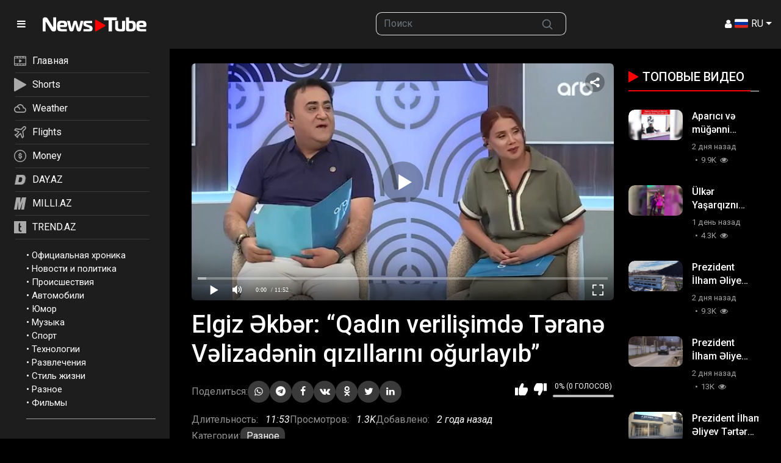

--- FILE ---
content_type: text/html; charset=utf-8
request_url: https://newstube.az/videos/154369/
body_size: 15106
content:
<!DOCTYPE html>
<html lang="ru">
<head>
    <title>Elgiz Əkbər: “Qadın verilişimdə Təranə Vəlizadənin qızıllarını oğurlayıb” | NewsTube.Az</title>
    <meta http-equiv="Content-Type" content="text/html; charset=utf-8"/>
    <meta name="description" content="Elgiz Əkbər: “Qadın verilişimdə Təranə Vəlizadənin qızıllarını oğurlayıb”"/>
    <meta name="keywords" content="Разное, aparıcı"/>
    <meta name="viewport" content="width=device-width, initial-scale=1.0">

    <link rel="apple-touch-icon" sizes="180x180" href="/assets/favicon/apple-touch-icon.png??v=20230531">
    <link rel="icon" type="image/png" sizes="32x32" href="/assets/favicon/favicon-32x32.png??v=20230531">
    <link rel="icon" type="image/png" sizes="194x194" href="/assets/favicon/favicon-194x194.png??v=20230531">
    <link rel="icon" type="image/png" sizes="192x192" href="/assets/favicon/android-chrome-192x192.png??v=20230531">
    <link rel="icon" type="image/png" sizes="16x16" href="/assets/favicon/favicon-16x16.png??v=20230531">
    <link rel="manifest" href="/assets/favicon/site.webmanifest??v=20230531">
    <link rel="mask-icon" href="/assets/favicon/safari-pinned-tab.svg??v=20230531" color="#f92300">
    <link rel="shortcut icon" href="/assets/favicon/favicon.ico??v=20230531">
    <meta name="msapplication-TileColor" content="#ffffff">
    <meta name="msapplication-TileImage" content="/assets/favicon/mstile-144x144.png??v=20230531">
    <meta name="msapplication-config" content="/assets/favicon/browserconfig.xml??v=20230531">
    <meta name="theme-color" content="#ffffff">

            <link rel="stylesheet" href="https://fonts.googleapis.com/css2?family=Material+Symbols+Outlined:opsz,wght,FILL,GRAD@20..48,100..700,0..1,-50..200"/>
        <link href="/assets/css/scss/bootstrap.css?v24052402" rel="stylesheet">
        <link href="/assets/css/swiper-bundle.min.css" rel="stylesheet">
        <link href="/assets/css/newstube.css?10v24052402" rel="stylesheet">
        <link href="/static/styles/jquery.fancybox-metal.min.css?v24052402" rel="stylesheet">
    
    <script src="/player/playerjs.js?5v24052402"></script>
    <script>
        var pageContext = {
                                    videoId: '154369',                        loginUrl: 'https://newstube.az/login-required/',
            animation: '200'
        };
    </script>
                                    <script type="application/ld+json">
			{
				"@context": "https://schema.org",
				"@type": "VideoObject",
				"name": "Elgiz \u018fkb\u0259r: \u201cQad\u0131n verili\u015fimd\u0259 T\u0259ran\u0259 V\u0259lizad\u0259nin q\u0131z\u0131llar\u0131n\u0131 o\u011furlay\u0131b\u201d",
				"description": "Elgiz \u018fkb\u0259r: \u201cQad\u0131n verili\u015fimd\u0259 T\u0259ran\u0259 V\u0259lizad\u0259nin q\u0131z\u0131llar\u0131n\u0131 o\u011furlay\u0131b\u201d",
				"thumbnailUrl": "https://newstube.az/contents/videos_screenshots/154000/154369/preview.jpg",
				"uploadDate": "2023-07-25",
				"duration": "PT0H11M53S",
																	"embedUrl": "https://newstube.az/embed/154369",
								"interactionStatistic": [
					{
						"@type": "InteractionCounter",
						"interactionType": "http://schema.org/WatchAction",
						"userInteractionCount": "1291"
					},
					{
						"@type": "InteractionCounter",
						"interactionType": "http://schema.org/LikeAction",
						"userInteractionCount": "0"
					}
				]
			}





        </script>
    
                <link href="https://newstube.az/videos/154369/" rel="canonical"/>
        <meta property="og:url" content="https://newstube.az/videos/154369/"/>
    
            <meta property="og:title" content="Elgiz Əkbər: “Qadın verilişimdə Təranə Vəlizadənin qızıllarını oğurlayıb”"/>
                <meta property="og:image" content="https://newstube.az/contents/videos_screenshots/154000/154369/preview.jpg"/>
                <meta property="og:description" content="Elgiz Əkbər: “Qadın verilişimdə Təranə Vəlizadənin qızıllarını oğurlayıb”"/>
                <meta property="og:type" content="video:other"/>
        <meta property="video:release_date" content="2023-07-25T15:53:00Z"/>
        <meta property="video:duration" content="713"/>
                    <meta property="video:tag" content="Разное"/>
                            <meta property="video:tag" content="aparıcı"/>
                
    <!-- Google tag (gtag.js) -->
<script async src="https://www.googletagmanager.com/gtag/js?id=G-7TNKS2FEB3"></script>
<script>
    window.dataLayer = window.dataLayer || [];
    function gtag(){dataLayer.push(arguments);}
    gtag('js', new Date());
    gtag('config', 'G-7TNKS2FEB3');
</script>

<script>
    window.digitalks=window.digitalks||new function(){var t=this;t._e=[],t._c={},t.config=function(c){var i;t._c=c,t._c.script_id?((i=document.createElement("script")).src="//data.digitalks.az/v1/scripts/"+t._c.script_id+"/track.js?&cb="+Math.random(),i.async=!0,document.head.appendChild(i)):console.error("digitalks: script_id cannot be empty!")};["track","identify"].forEach(function(c){t[c]=function(){t._e.push([c].concat(Array.prototype.slice.call(arguments,0)))}})}
    digitalks.config({
        script_id: "d0174e98-b4b7-41f2-850d-0cae5bc6f421",
        page_url: location.href,
        referrer: document.referrer
    })
</script>
    <!--LiveInternet counter-->
            <script type="text/javascript">
                new Image().src = "//counter.yadro.ru/hit;Day_Az?r" +
                    escape(document.referrer) + ((typeof (screen) == "undefined") ? "" :
                        ";s" + screen.width + "*" + screen.height + "*" + (screen.colorDepth ?
                            screen.colorDepth : screen.pixelDepth)) + ";u" + escape(document.URL) +
                    ";" + Math.random();
            </script>
            <!--/LiveInternet-->     <!-- Rating@Mail.ru counter -->
            <script type="text/javascript">
                var _tmr = window._tmr || (window._tmr = []);
                _tmr.push({id: "1981460", type: "pageView", start: (new Date()).getTime()});
                (function (d, w, id) {
                    if (d.getElementById(id)) return;
                    var ts = d.createElement("script");
                    ts.type = "text/javascript";
                    ts.async = true;
                    ts.id = id;
                    ts.src = (d.location.protocol == "https:" ? "https:" : "http:") + "//top-fwz1.mail.ru/js/code.js";
                    var f = function () {
                        var s = d.getElementsByTagName("script")[0];
                        s.parentNode.insertBefore(ts, s);
                    };
                    if (w.opera == "[object Opera]") {
                        d.addEventListener("DOMContentLoaded", f, false);
                    } else {
                        f();
                    }
                })(document, window, "topmailru-code");
            </script>
            <noscript>
                <div>
                    <img src="//top-fwz1.mail.ru/counter?id=1981460;js=na" style="border:0;position:absolute;left:-9999px;" alt=""/>
                </div>
            </noscript>
            <!-- //Rating@Mail.ru counter --></head>
<body>
<!-- Yandex.Metrika counter -->
<script type="text/javascript" >
    (function(m,e,t,r,i,k,a){m[i]=m[i]||function(){(m[i].a=m[i].a||[]).push(arguments)};
        m[i].l=1*new Date();
        for (var j = 0; j < document.scripts.length; j++) {if (document.scripts[j].src === r) { return; }}
        k=e.createElement(t),a=e.getElementsByTagName(t)[0],k.async=1,k.src=r,a.parentNode.insertBefore(k,a)})
    (window, document, "script", "https://mc.yandex.ru/metrika/tag.js", "ym");

    ym(6154468, "init", {
        clickmap:true,
        trackLinks:true,
        accurateTrackBounce:true
    });
</script>
<noscript><div><img src="https://mc.yandex.ru/watch/6154468" style="position:absolute; left:-9999px;" alt="" /></div></noscript>
<!-- /Yandex.Metrika counter -->
<div class="container-fluid">
    <header class="row fixed-top d-flex align-content-center">
        <div class="col-auto">
            <div class="logo-wrapper d-flex align-content-center">
                <a href="#" class="col-auto d-flex align-content-center menu-btn">
                    <i class="ficon-menu"></i>
                </a>
                <a class="col logo  d-flex align-content-center" href="/">
                    <img src="/assets/img/newstube_logo.svg?v2" alt="NewsTube" class="">
                </a>
            </div>
        </div>
        <div class="col d-none d-lg-block"></div>
        <div class="col d-none d-md-block">
            <form action="/search/" method="post" role="search">
                <div class="input-group">
                    <input class="form-control border-end-0 border" type="text" role="searchbox" name="q" placeholder="Поиск">
                    <button class="btn btn-outline-secondary border-start-0 border" type="submit" name="Искать">
                        <svg xmlns="http://www.w3.org/2000/svg" width="20" height="20" viewBox="0 0 24 24" fill="none" stroke="currentColor" stroke-width="2" stroke-linecap="round" stroke-linejoin="round"
                             class="mx-2">
                            <circle cx="10.5" cy="10.5" r="7.5"></circle>
                            <line x1="21" y1="21" x2="15.8" y2="15.8"></line>
                        </svg>
                    </button>
                </div>
            </form>
        </div>
        <div class="col d-flex justify-content-end align-items-center gap-3">
                        
                            <a data-href="https://newstube.az/login/" data-fancybox="ajax" id="login"><i class="ficon-user-1"></i></a>
             
            <div class="dropdown">
                <a class="nav-link dropdown-toggle lang-item" href="#" role="button" data-bs-toggle="dropdown" aria-expanded="true" aria-label="Menu">
                    <img src="/assets/img/langs/ru.svg" alt="Menu"> RU
                </a>
                <ul class="dropdown-menu dropdown-menu-end min-vw-0 languages">
                    <li><a class="dropdown-item lang-item" data-locale="az"><img src="/assets/img/langs/az.svg" alt=""> AZ</a></li>
                    <li><a class="dropdown-item lang-item" data-locale="tr"><img src="/assets/img/langs/tr.svg" alt=""> TR</a></li>
                    <li><a class="dropdown-item lang-item" data-locale="en"><img src="/assets/img/langs/en.svg" alt=""> EN</a></li>
                    <li><a class="dropdown-item lang-item" data-locale="ru"><img src="/assets/img/langs/ru.svg" alt=""> RU</a></li>
                </ul>
            </div>
        </div>
    </header>
</div>
<div class="container-fluid clearfix mt-header">
    <div class="row">
        <div class="col-auto px-0" id="sidebar-container">
            <div id="sidebar" class="sticky-top">
                <div id="sidebar-nav" class="border-0 rounded-0 text-sm-start">
                    
<div class="top-nav">
    <nav class="nav d-flex flex-column justify-content-start mb-3">
        <a class="p-2 " href="/">
            <svg xmlns="http://www.w3.org/2000/svg" xmlns:xlink="http://www.w3.org/1999/xlink" x="0px" y="0px"
                 viewBox="0 0 22.8 17.9" enable-background="new 0 0 22.8 17.9" xml:space="preserve">
<path fill="#AAAAAA" d="M20.7,0H2.1C0.9,0,0,0.9,0,2.1v13.7c0,1.2,0.9,2.1,2.1,2.1h18.6c0.6,0,1.1-0.2,1.5-0.6s0.6-0.9,0.6-1.5V2.1
	C22.8,0.9,21.9,0,20.7,0z M6.7,2.9V1.3h4.1V3L6.7,2.9L6.7,2.9z M12,2.9V1.3h4.1V3L12,2.9L12,2.9z M21.5,15.8c0,0.5-0.4,0.8-0.8,0.8
	h-3.3V15h4.1L21.5,15.8z M17.4,2.9V1.3h3.3c0.5,0,0.8,0.4,0.8,0.8v0.8C21.5,2.9,17.4,2.9,17.4,2.9z M21.5,4.2v9.5H1.3V4.2H21.5z
	 M1.3,2.1c0-0.5,0.4-0.8,0.8-0.8h3.3V3H1.3V2.1z M16.2,15v1.7h-4.1V15H16.2z M10.8,15v1.7H6.7V15H10.8z M5.4,15v1.7H2.1
	c-0.5,0-0.8-0.4-0.8-0.8V15H5.4z"/>
                <path fill="#AAAAAA" d="M9.9,12c0.1,0,0.2,0,0.3-0.1l0,0l4-2.5c0.1-0.1,0.2-0.2,0.2-0.3c0.1-0.3-0.1-0.7-0.4-0.8L10.3,6
	c-0.1-0.1-0.2-0.1-0.4-0.1c-0.4,0-0.6,0.3-0.6,0.6v4.9C9.3,11.8,9.6,12,9.9,12z"/>
</svg>

            <span>Главная</span></a>
        <a class="p-2 " href="/short-videos/">
            <svg xmlns="http://www.w3.org/2000/svg" xmlns:xlink="http://www.w3.org/1999/xlink" x="0px" y="0px"
                 viewBox="0 0 615.6 699.6248" enable-background="new 0 0 615.6 699.6248" xml:space="preserve">
<path fill="#AAAAAA" d="M26.5,1.537c-12.9,4.3-21.5,13-25,25c-1.4,4.7-1.5,40.7-1.5,323c0,174.8,0.3,319.1,0.6,320.8
	c0.9,4.6,4.8,12.6,8.1,16.4c3.2,3.8,11.2,9.2,16.4,11c6.9,2.5,15.6,2.5,23.1,0.1c3.7-1.2,7.4-2.9,8-3.6c0.6-0.8,1.5-1.4,1.9-1.4
	c0.4,0,12.2-6.6,26.1-14.6c14-8.1,27-15.6,28.9-16.6c4.1-2.4,63.1-36.4,84.5-48.8c8.3-4.8,27.4-15.8,42.5-24.5
	c15.1-8.8,36.1-20.8,46.5-26.8c10.5-6,21-12.1,23.4-13.5c2.5-1.4,6.8-3.8,9.5-5.5c2.8-1.6,6.7-3.9,8.6-5
	c3.8-2.1,122.3-70.4,138-79.5c5.2-3,15.1-8.7,22-12.7c6.9-3.9,18.6-10.7,26-15c7.4-4.3,15.3-8.9,17.5-10.1c2.2-1.2,13.9-7.9,26-14.9
	c12.1-7,23.3-13.5,25-14.4c1.6-0.9,3.2-1.8,3.5-2.1c0.3-0.3,2.5-1.6,5-2.9c11.8-6.4,17.6-12,21.9-21.1c2.2-4.7,2.6-6.8,2.6-15
	c-0.1-8.3-0.4-10.2-2.9-15.4c-3.9-8.2-9.3-13.1-23.1-21c-12.7-7.3-26-15.1-28.5-16.6c-1.4-0.8-6.9-4-18-10.3
	c-2.5-1.4-10.6-6.1-18.1-10.4c-7.4-4.4-14.2-8.3-15-8.7c-0.8-0.4-2.3-1.2-3.4-1.9c-1.1-0.7-4.2-2.5-7-4.1c-2.7-1.6-9-5.3-14-8.2
	c-4.9-2.9-10.9-6.3-13.1-7.6c-2.3-1.2-14.9-8.5-28-16.1c-13.2-7.6-24.6-14.2-25.4-14.7s-5-2.9-9.3-5.4c-4.3-2.5-8-4.6-8.2-4.6
	s-4.5-2.5-9.5-5.5s-9.3-5.5-9.5-5.5c-0.3,0-3.3-1.7-6.7-3.8c-3.5-2.1-8.3-5-10.8-6.4c-4.4-2.4-43.4-25-94.5-54.6
	c-13.7-7.9-27.1-15.6-29.6-17.1c-2.5-1.4-12.8-7.3-22.8-13.1s-20.1-11.6-22.4-12.9c-2.3-1.3-25.6-14.8-51.7-29.9s-49.1-28.4-51-29.4
	c-1.9-1.1-6.4-3.7-10-5.8c-26.3-15.3-33.4-18.9-38.6-20C38.2-0.463,31.7-0.263,26.5,1.537z"/>
</svg>


            <span>Shorts</span></a>

        <a class="p-2 d-none" href="/movies/" >
            <svg xmlns="http://www.w3.org/2000/svg" xmlns:xlink="http://www.w3.org/1999/xlink" x="0px" y="0px"
                 viewBox="0 0 22.1 20.6" enable-background="new 0 0 22.1 20.6" xml:space="preserve">
<path fill="#AAAAAA" d="M21.5,6.9L21.5,6.9c-0.1,0-0.1,0-0.1,0h-3.3c0,0,0,0-0.1,0h-3.1c0,0,0,0-0.1,0h-3.3c0,0,0,0-0.1,0H8.2
	c0,0,0,0-0.1,0h-2l15.5-3.3c0.1,0,0.3-0.1,0.4-0.3c0.1-0.1,0.1-0.3,0.1-0.4l-0.5-2.4l0,0c-0.1-0.3-0.4-0.5-0.7-0.4l-2.5,0.5
	c-0.1,0-0.1,0-0.2,0l-3.1,0.7c-0.1,0-0.1,0-0.2,0L12,1.9c-0.1,0-0.1,0-0.2,0l-3,0.7c-0.1,0-0.1,0-0.2,0L5.5,3.3c-0.1,0-0.1,0-0.2,0
	L0.5,4.4c-0.2,0-0.3,0.2-0.4,0.3v0.1v0.1L0,20c0,0.3,0.3,0.6,0.6,0.6h20.9c0.3,0,0.6-0.3,0.6-0.6V7.5C22,7.1,21.8,6.9,21.5,6.9z
	 M20.9,15.6v3.9h-5.6v-3.9H20.9z M14.2,15.6v3.9H7.8v-3.9H14.2z M6.7,15.6v3.9H1.1v-3.9H6.7z M20.9,8.7v0.7h-0.7L20.9,8.7z
	 M16.9,9.4L18.3,8H20l-1.4,1.4H16.9z M13.8,9.4L15.1,8h1.5l-1.4,1.4H13.8z M10.4,9.4L11.8,8h1.7l-1.4,1.4H10.4z M7.1,9.4L8.4,8h1.7
	L8.8,9.4H7.1z M4,9.4L5.4,8h1.4L5.5,9.4H4z M4.6,6.1L3.4,4.9l2-0.4L7,5.6L4.6,6.1z M4.1,7L4.1,7l0.3,0.5l-2,1.9H1.1V5.5h1.3L4.1,7
	L4.1,7L4.1,7z M8.7,5.2L7,4.1l1.7-0.4l1.6,1.1L8.7,5.2z M11.9,4.5l-1.6-1.1L12,3.1l1.6,1.1L11.9,4.5z M15.2,3.8l-1.6-1.1l1.5-0.3
	l1.6,1.1L15.2,3.8z M18.3,3.1L16.7,2l1.7-0.4L20,2.8L18.3,3.1z M19.9,1.4l0.7-0.1L20.7,2L19.9,1.4z M20.9,10.5v3.9H1.1v-3.9H20.9z"
/>
                <circle fill="#AAAAAA" cx="2.2" cy="7.5" r="0.6"/>
</svg>

            <span>Кино</span></a>
        <a class="p-2" target="_blank" href="https://weather.day.az/">
            <svg xmlns="http://www.w3.org/2000/svg" xmlns:xlink="http://www.w3.org/1999/xlink" x="0px" y="0px"
                 viewBox="0 0 24.6 16.4" enable-background="new 0 0 24.6 16.4" xml:space="preserve">
<path fill="#AAAAAA" d="M19.8,6.2c-0.8-4.2-4.9-6.9-9-6c-2.3,0.5-4.2,1.9-5.3,4C2.1,4.5-0.3,7.5,0,10.9c0.3,3.1,3,5.5,6.1,5.5h13.3
	c2.8,0,5.1-2.3,5.1-5.1C24.6,8.6,22.5,6.4,19.8,6.2L19.8,6.2z M19.5,14.3H6.1c-2.3,0-4.1-1.8-4.1-4.1s1.8-4.1,4.1-4.1
	s4.1,1.8,4.1,4.1l0,0h2.1c0-2.8-1.8-5.2-4.5-5.9c1.8-2.5,5.4-3,7.9-1.2C17.1,4.2,18,5.8,18,7.6v0.5h1.5c1.7,0,3.1,1.4,3.1,3.1
	C22.5,13,21.2,14.3,19.5,14.3L19.5,14.3z"/>
</svg>

            <span>Weather</span></a>
        <a class="p-2" target="_blank" href="https://avia.day.az/">
            <svg xmlns="http://www.w3.org/2000/svg" xmlns:xlink="http://www.w3.org/1999/xlink" x="0px" y="0px"
                 viewBox="0 0 19.5 19.3" enable-background="new 0 0 19.5 19.3" xml:space="preserve">
<path fill="#AAAAAA" d="M18.6,0.8c-1.1-1.1-2.8-1.1-3.9,0L11,4.5L3.1,3.4c-0.3,0-0.5,0-0.7,0.2l-2,2.1C0.2,5.8,0.1,6,0.1,6.3
	s0.1,0.4,0.2,0.6C0.4,6.9,0.5,7,0.6,7l5.8,2.3l-2.8,3.3L1.3,13c-0.2,0-0.4,0.2-0.5,0.3c-0.1,0.2-0.2,0.4-0.1,0.6
	c0,0.2,0.1,0.3,0.2,0.4L5,18.5c0.3,0.3,0.8,0.3,1.2,0c0.1-0.1,0.2-0.3,0.2-0.4l0.4-2.2l3.3-2.8l2.3,5.8c0.1,0.2,0.2,0.4,0.4,0.5
	c0.1,0,0.2,0.1,0.3,0.1s0.2,0,0.3-0.1c0.1,0,0.2-0.1,0.3-0.2l2-2c0.2-0.2,0.3-0.4,0.2-0.7l-1.1-7.9l3.7-3.7
	C19.7,3.6,19.7,1.9,18.6,0.8z M13.2,8.3l1.1,7.9l-0.9,0.9l-2.2-5.7c-0.1-0.2-0.2-0.4-0.4-0.5c-0.1,0-0.2-0.1-0.3-0.1s-0.2,0-0.3,0.1
	C10.1,10.9,10,11,10,11l-4.4,3.8c-0.1,0.1-0.2,0.3-0.3,0.5L5,16.2l-1.9-1.9L4,14.1c0.2,0,0.4-0.1,0.5-0.3l3.8-4.4
	c0.3-0.3,0.3-0.9-0.1-1.2c0,0.1-0.1,0-0.2,0L2.4,6l0.9-0.9l7.9,1.1c0.3,0,0.5,0,0.7-0.2l4-4c0.4-0.4,1.1-0.4,1.6,0
	c0.4,0.4,0.4,1.1,0,1.6l-4,4C13.3,7.7,13.2,8,13.2,8.3z"/>
</svg>

            <span>Flights</span></a>
        <a class="p-2" target="_blank" href="https://azn.day.az/">
            <svg xmlns="http://www.w3.org/2000/svg" xmlns:xlink="http://www.w3.org/1999/xlink" x="0px" y="0px"
                 viewBox="0 0 21.6 21.6" enable-background="new 0 0 21.6 21.6" xml:space="preserve">
<path fill="#AAAAAA" d="M13.8,11.2C13.8,11.1,13.8,11.1,13.8,11.2c-0.2-0.3-0.3-0.5-0.5-0.6c-0.1-0.1-0.2-0.1-0.3-0.2
	c-0.1,0-0.2-0.1-0.2-0.1s-0.1,0-0.1-0.1l0,0c-0.2-0.1-0.5-0.2-0.9-0.3c-0.1,0-0.2-0.1-0.3-0.1c-0.2,0-0.4-0.1-0.6-0.1
	c-0.3-0.1-0.5-0.1-0.7-0.2c-0.1,0-0.1,0-0.2,0C9.9,9.4,9.8,9.4,9.8,9.3c-0.1,0-0.1-0.1-0.2-0.1l0,0C9.5,9.1,9.4,9,9.4,8.8
	c0-0.1,0-0.1,0-0.2V8.5c0-0.1,0.1-0.2,0.2-0.2c0.2-0.1,0.4-0.2,0.8-0.2c0.1,0,0.2,0,0.3,0l0,0c0.1,0,0.2,0,0.3,0s0.1,0,0.2,0h0.1
	c0.2,0,0.3,0.1,0.4,0.2c0,0,0,0,0.1,0c0.2,0.2,0.3,0.4,0.4,0.8c0,0.1,0,0.2,0.1,0.2c0,0,0,0,0.1,0c0,0,0.1,0,0.2,0l0,0l1-0.1
	c0.2,0,0.3-0.2,0.3-0.4c0-0.5-0.2-1-0.4-1.3c-0.1-0.1-0.1-0.2-0.2-0.3l-0.1-0.1c-0.2-0.2-0.5-0.4-0.8-0.5s-0.5-0.2-0.9-0.2V5.5
	c0-0.2-0.1-0.4-0.3-0.4h-1c-0.2,0-0.3,0.2-0.3,0.4v1.1c-0.1,0-0.2,0-0.3,0.1c-0.1,0-0.2,0.1-0.2,0.1C9.1,6.8,9,6.9,8.9,6.9
	C8.8,7,8.7,7.1,8.6,7.1C8.5,7.2,8.4,7.3,8.4,7.4C8.3,7.5,8.2,7.5,8.1,7.6C8,7.8,7.9,8,7.9,8.3C7.8,8.5,7.8,8.7,7.8,8.9
	c0,0.4,0.1,0.8,0.3,1.1c0.2,0.3,0.5,0.6,0.9,0.8c0.1,0,0.2,0.1,0.4,0.1l0,0c0.1,0,0.2,0.1,0.3,0.1c0.1,0.1,0.3,0.1,0.5,0.2
	c0.1,0,0.2,0,0.3,0.1c0.5,0.1,0.9,0.2,1.1,0.3h0.1h0.1c0,0,0.1,0,0.1,0.1c0.1,0,0.1,0.1,0.2,0.1c0.1,0.1,0.2,0.1,0.2,0.2
	c0,0.1,0.1,0.1,0.1,0.2c0,0.1,0,0.1,0,0.2l0,0c0,0.1,0,0.2,0,0.2c0,0.1,0,0.1-0.1,0.2c-0.1,0.1-0.1,0.1-0.2,0.2l0,0
	c-0.1,0-0.2,0.1-0.2,0.1c-0.1,0-0.1,0-0.2,0c-0.1,0-0.1,0-0.2,0c-0.1,0-0.1,0-0.2,0c-0.4,0-0.9,0-1.2-0.2c-0.3-0.1-0.5-0.2-0.6-0.5
	c-0.1-0.1-0.1-0.2-0.1-0.3s0-0.1-0.1-0.2c0-0.1,0-0.1,0-0.2c0-0.1,0-0.2-0.1-0.2C9.1,11.4,9,11.4,9,11.4l-0.9,0.1
	c-0.2,0-0.3,0.2-0.3,0.4c0,0.1,0,0.3,0,0.4c0,0.2,0.1,0.5,0.2,0.7c0.1,0.2,0.1,0.3,0.2,0.5c0.1,0.1,0.1,0.2,0.2,0.3
	C8.6,14,8.8,14.2,9,14.3c0.1,0.1,0.2,0.1,0.4,0.2c0.2,0.1,0.4,0.2,0.6,0.2v1.4c0,0.1,0,0.2,0.1,0.2l0.1,0.1h0.1h1
	c0.1,0,0.2,0,0.2-0.1s0.1-0.1,0.1-0.2v-1.2c0.2,0,0.4-0.1,0.6-0.1c0.2-0.1,0.4-0.1,0.5-0.2c0.4-0.2,0.7-0.4,0.9-0.7
	c0.1-0.1,0.2-0.2,0.2-0.3c0.3-0.4,0.4-0.9,0.4-1.3c0-0.2,0-0.5-0.1-0.7C14,11.5,13.9,11.3,13.8,11.2z"/>
                <path fill="#AAAAAA" d="M10.8,0C4.8,0,0,4.8,0,10.8s4.8,10.8,10.8,10.8s10.8-4.8,10.8-10.8S16.7,0,10.8,0z M18.5,16
	c-0.1,0.1-0.2,0.2-0.3,0.4c-0.1,0.2-0.3,0.4-0.4,0.5c-0.3,0.3-0.6,0.6-0.9,0.9c-0.2,0.1-0.3,0.3-0.5,0.4c-0.1,0.1-0.2,0.2-0.4,0.3
	c-0.2,0.2-0.5,0.3-0.8,0.5c-1.3,0.7-2.8,1.1-4.4,1.1S7.7,19.7,6.4,19c-0.3-0.1-0.5-0.3-0.8-0.5c-0.1-0.1-0.2-0.2-0.4-0.3
	c-0.2-0.1-0.3-0.3-0.5-0.4c-0.3-0.3-0.6-0.6-0.9-0.9c-0.1-0.2-0.3-0.3-0.4-0.5c-0.1-0.1-0.2-0.2-0.3-0.4c-0.2-0.2-0.3-0.5-0.5-0.8
	c-0.7-1.3-1.1-2.8-1.1-4.4s0.4-3.1,1.1-4.4C2.7,6.2,2.9,6,3,5.8c1.7-2.6,4.5-4.2,7.8-4.2c1,0,1.9,0.2,2.8,0.4
	c0.3,0.1,0.6,0.2,0.8,0.3c1.7,0.7,3.2,2,4.2,3.5C18.7,6,18.8,6.2,19,6.4c0.7,1.3,1.1,2.8,1.1,4.4s-0.4,3.1-1.1,4.4
	C18.8,15.5,18.7,15.8,18.5,16z"/>
</svg>
            <span>Money</span></a>
        <a class="p-2" target="_blank" href="https://www.day.az/">
            <svg xmlns="http://www.w3.org/2000/svg" xmlns:xlink="http://www.w3.org/1999/xlink" x="0px" y="0px"
                 viewBox="0 0 1280 1280" enable-background="new 0 0 1280 1280" xml:space="preserve">
<g transform="translate(0.000000,1280.000000) scale(0.100000,-0.100000)">
    <path fill="#AAAAAA" d="M3325,12049c-567-9-665-13-735-34c-145-44-278-156-344-289c-37-75-56-171-882-4434
		C401,2320,220,1371,220,1283c0-89,16-157,61-249c63-134,166-225,318-283l66-25l3425,3c2095,1,3477,6,3560,12
		c674,49,1303,212,1875,488c209,101,342,177,550,316c852,570,1397,1346,1829,2605c213,618,434,1553,571,2408
		c127,789,158,1548,89,2167c-106,955-452,1734-1024,2305c-615,615-1453,963-2460,1020C8867,12062,4071,12061,3325,12049z
		 M8970,11990c644-24,1170-147,1665-390c564-276,1016-690,1339-1225c583-968,713-2302,395-4069c-387-2154-913-3429-1750-4241
		c-317-307-650-543-1059-748c-552-277-1080-426-1805-508c-152-18-6997-29-7083-12c-215,42-391,259-392,483c0,71,212,1181,1131,5930
		c469,2417,860,4419,871,4447c43,118,165,238,286,283c91,35,197,40,917,49C4464,12000,8666,12001,8970,11990z"/>
    <path fill="#AAAAAA" d="M3251,11488c-278-5-506-10-507-11s-385-1980-853-4397C1075,2861,774,1292,782,1286c1-2,1553,0,3448,4
		c3137,7,3457,9,3575,24c587,76,1041,207,1505,437c1022,505,1626,1269,2080,2627c275,824,543,2101,619,2952c32,355,41,812,21,1098
		c-59,838-289,1491-707,2012c-87,109-274,296-383,383c-219,177-532,354-790,449c-289,107-539,163-930,210
		C9101,11496,4009,11502,3251,11488z M6905,9030c670-36,1030-157,1294-435c398-420,488-1182,270-2295c-112-570-244-999-418-1355
		c-120-244-206-371-351-515c-351-350-791-518-1520-581c-90-8-324-13-615-14c-424,0-478,2-550,19c-99,23-195,65-250,110
		c-85,70-133,210-122,355c9,115,712,4092,741,4193c94,324,273,480,595,518C6078,9041,6689,9041,6905,9030z"/>
</g>
</svg>

            <span>DAY.AZ</span></a>
        <a class="p-2" target="_blank" href="https://www.milli.az/">
            <svg xmlns="http://www.w3.org/2000/svg" xmlns:xlink="http://www.w3.org/1999/xlink" x="0px" y="0px"
                 viewBox="0 0 134.7437 137.6797" enable-background="new 0 0 134.7437 137.6797" xml:space="preserve">
<path fill="#AAAAAA" d="M134.7437,0l-24.2769,137.6797H79.1729L95.519,44.7314l-28.8472,92.9482H44.4756l2.876-90.8228
	l-16.0566,90.8228H0L24.2769,0h46.3252c-0.0859,8.2783-0.3892,18.0342-0.9111,29.27l-1.0913,35.0205L88.1636,0H134.7437z"/>
</svg>

            <span>MILLI.AZ</span></a>
        <a class="p-2" target="_blank" href="https://www.trend.az/">
            <svg xmlns="http://www.w3.org/2000/svg" xmlns:xlink="http://www.w3.org/1999/xlink" x="0px" y="0px"
                                                                         viewBox="0 0 2048 2048" enable-background="new 0 0 2048 2048" xml:space="preserve">
<g transform="translate(0.000000,2048.000000) scale(0.100000,-0.100000)">
    <path fill="#AAAAAA" d="M0,10240V0h10240h10240v10240v10240H10240H0V10240z M10155,17504c8-429,19-1022,25-1319
		c5-297,12-1069,15-1715s8-1370,11-1607l6-433h844c464,0,844-1,844-2c2-23,30-2078,30-2215v-193h-859h-859l-6-122
		c-3-68-8-914-11-1881s-10-1831-15-1920c-18-306-23-667-11-792c14-160,33-220,74-245c45-28,165-66,272-87c170-33,877-21,1605,27
		c168,11,313,20,323,20c16,0,17-63,17-1194V2632l-62-6c-35-3-189-8-343-11c-154-2-365-10-470-17c-104-7-404-12-665-13
		c-394,0-503,3-640,18c-653,72-1110,234-1515,537c-138,103-372,339-481,485c-117,156-187,270-301,489c-125,240-189,442-237,746
		c-47,291-46,227-54,3565c-10,4380-8,6653,6,6900c10,174,16,216,45,321c24,88,41,131,63,156c60,72,2328,2488,2331,2484
		C10139,18284,10148,17932,10155,17504z"/>
</g>
</svg>

            <span>TREND.AZ</span></a>
    </nav>
</div>                    	<ul class="bottom-nav">
					<li>
				&bull; <a href="https://newstube.az/categories/oficialnaya-hronika/">Официальная хроника</a>
			</li>
					<li>
				&bull; <a href="https://newstube.az/categories/news_politics/">Новости и политика</a>
			</li>
					<li>
				&bull; <a href="https://newstube.az/categories/accident/">Происшествия</a>
			</li>
					<li>
				&bull; <a href="https://newstube.az/categories/automotive/">Автомобили</a>
			</li>
					<li>
				&bull; <a href="https://newstube.az/categories/comedy/">Юмор</a>
			</li>
					<li>
				&bull; <a href="https://newstube.az/categories/music/">Музыка</a>
			</li>
					<li>
				&bull; <a href="https://newstube.az/categories/sports/">Спорт</a>
			</li>
					<li>
				&bull; <a href="https://newstube.az/categories/tech/">Технологии</a>
			</li>
					<li>
				&bull; <a href="https://newstube.az/categories/entertainment/">Развлечения</a>
			</li>
					<li>
				&bull; <a href="https://newstube.az/categories/lifestyle/">Стиль жизни</a>
			</li>
					<li>
				&bull; <a href="https://newstube.az/categories/misc/">Разное</a>
			</li>
					<li>
				&bull; <a href="https://newstube.az/categories/movie/">Фильмы</a>
			</li>
			</ul>

                </div>
            </div>
        </div>
        <main class="col">
            <div class="container-main py-4">
                <div class="row mb-5">
                    <div class="col col-md-9 col-sm-12">
                        <div class="video-player mb-3" id="newstube_player"></div>
<script>
    var video_url = [];
        video_url.push("[360p]https://newstube.az/get_file/1/116bf692d6d5a8eccbe6878d20646476/154000/154369/154369_360p.mp4/");
            


    function makeCorrelator() {
        var result = '';
        var characters = '0123456789';
        var charactersLength = characters.length;
        for (var i = 0; i < 4; i++) {
            result += characters.charAt(Math.floor(Math.random() * charactersLength));
        }
        var ts = +new Date();
        return result + ts;
    }

    var player = new Playerjs(
        {
            id: "newstube_player",
            file: video_url.join(","),
            poster: "https://newstube.az/contents/videos_screenshots/154000/154369/preview.jpg",
            embed: "https://newstube.az/embed/154369",

                                    
            vast_replace: {
                "[correlator]": makeCorrelator(),
                "[url]": encodeURIComponent(window.location.href)
            },
            overlay: [{time: "3", vast: "id:vast6307"}]
        }
    );
</script>
<div class="row">
    <div class="col col-12">
        <h1 class="mb-1">Elgiz Əkbər: “Qadın verilişimdə Təranə Vəlizadənin qızıllarını oğurlayıb”</h1>

    </div>

    <div class="col col-12 d-none">
                    <div class="block-user">
                <div class="username">
                    <a href="https://newstube.az/members/1/">
                                                    Admin
                                            </a>
                </div>
                <a class="avatar" href="https://newstube.az/members/1/" title="Admin">
                                            <span class="no-thumb male">нет фото</span>
                                    </a>
            </div>
            </div>
    <div class="col col-auto video-info mt-3">
        <div class="item social-links">
            Поделиться:
            <a href="javascript:void();" data-sharer="whatsapp" data-title="Elgiz Əkbər: “Qadın verilişimdə Təranə Vəlizadənin qızıllarını oğurlayıb”" data-url="https://newstube.az/contents/videos_screenshots/154000/154369/preview.jpg"><i class="ficon-whatsapp"></i></a>
            <a href="javascript:void();" data-sharer="telegram" data-title="Elgiz Əkbər: “Qadın verilişimdə Təranə Vəlizadənin qızıllarını oğurlayıb”" data-url="https://newstube.az/contents/videos_screenshots/154000/154369/preview.jpg"><i class="ficon-telegram"></i></a>
            <a href="javascript:void();" data-sharer="facebook" data-title="Elgiz Əkbər: “Qadın verilişimdə Təranə Vəlizadənin qızıllarını oğurlayıb”" data-url="https://newstube.az/contents/videos_screenshots/154000/154369/preview.jpg"><i class="ficon-facebook"></i></a>
            <a href="javascript:void();" data-sharer="vk" data-title="Elgiz Əkbər: “Qadın verilişimdə Təranə Vəlizadənin qızıllarını oğurlayıb”" data-url="https://newstube.az/contents/videos_screenshots/154000/154369/preview.jpg"><i class="ficon-vkontakte"></i></a>
            <a href="javascript:void();" data-sharer="okru" data-title="Elgiz Əkbər: “Qadın verilişimdə Təranə Vəlizadənin qızıllarını oğurlayıb”" data-url="https://newstube.az/contents/videos_screenshots/154000/154369/preview.jpg"><i class="ficon-odnoklassniki"></i></a>
            <a href="javascript:void();" data-sharer="twitter" data-title="Elgiz Əkbər: “Qadın verilişimdə Təranə Vəlizadənin qızıllarını oğurlayıb”" data-url="https://newstube.az/contents/videos_screenshots/154000/154369/preview.jpg"><i class="ficon-twitter"></i></a>
            <a href="javascript:void();" data-sharer="linkedin" data-title="Elgiz Əkbər: “Qadın verilişimdə Təranə Vəlizadənin qızıllarını oğurlayıb”" data-url="https://newstube.az/contents/videos_screenshots/154000/154369/preview.jpg"><i class="ficon-linkedin"></i></a>
        </div>
    </div>
    <div class="col">
        <div class="rating-container mt-3">
                            <a href="#like" class="rate-like" title="Мне нравится" data-video-id="154369" data-vote="5">Мне нравится</a>
                <a href="#dislike" class="rate-dislike" title="Мне не нравится" data-video-id="154369" data-vote="0">Мне не нравится</a>
            
            <div class="rating">
                                
                                
                <span class="voters" data-success="Спасибо!"
                      data-error="IP уже голосовал">0% (0 голосов)</span>
                <span class="scale-holder positive"><span class="scale" style="width:0%;" data-rating=""
                                                                                                                               data-votes="0"></span></span>
            </div>
        </div>
    </div>
</div>


<div class="video-info mt-3">

    <div class="item">
        <span>Длительность: <em>11:53</em></span>
        <span>Просмотров: <em>1.3K</em></span>
        <span>Добавлено: <em>2 года назад</em></span>
    </div>

            <div class="item">
            Категории:
                            <a href="https://newstube.az/categories/misc/">Разное</a>
                    </div>
    
            <div class="item">
            Тэги:
                            <a href="https://newstube.az/tags/apar-c/">aparıcı</a>
                    </div>
    
</div>


    <a id="tab_report_rrror_btn" href="#tab_report_rrror" class="">
        <svg enable-background="new 0 0 24 24" height="24" viewBox="0 0 24 24" width="24" focusable="false" style="pointer-events: none; display: inline-block; width: 20px; height: 20px;">
            <path style="fill: #fff;" d="m13.18 4 .24 1.2.16.8H19v7h-5.18l-.24-1.2-.16-.8H6V4h7.18M14 3H5v18h1v-9h6.6l.4 2h7V5h-5.6L14 3z"></path>
        </svg> Пожаловаться</a>
    <div id="tab_report_rrror" class="mt-5 hidden">
        <div class="block-flagging">
            <form method="post">
                <div class="generic-error hidden"></div>
                <div class="success hidden">Спасибо! Мы благодарны за вашу помощь.</div>
                <div class="block-radios">
                    <div class="button-group">
                        <label class="field-label">Пожаловаться на видео</label>
                                                    <div class="row">
                                <input type="radio" id="flag_inappropriate_video" name="flag_id" value="flag_inappropriate_video" class="radio"
                                       >
                                <label for="flag_inappropriate_video">Неподходящее</label>
                            </div>
                                                    <div class="row">
                                <input type="radio" id="flag_error_video" name="flag_id" value="flag_error_video" class="radio"
                                       >
                                <label for="flag_error_video">Ошибка (нет изображения или звука)</label>
                            </div>
                                                    <div class="row">
                                <input type="radio" id="flag_copyrighted_video" name="flag_id" value="flag_copyrighted_video" class="radio"
                                       >
                                <label for="flag_copyrighted_video">Нарушение авторского права</label>
                            </div>
                                                    <div class="row">
                                <input type="radio" id="flag_other_video" name="flag_id" value="flag_other_video" class="radio"
                                       checked>
                                <label for="flag_other_video">Другое</label>
                            </div>
                                                <input type="hidden" name="action" value="flag"/>
                        <input type="hidden" name="video_id" value="154369">
                        <input type="submit" class="submit" value="Отправить">
                    </div>
                </div>
                <div class="block-textarea">
                    <label for="flag_message" class="field-label">Причина (необязательно)</label>
                    <textarea id="flag_message" name="flag_message" rows="3" class="textarea" placeholder=""></textarea>
                </div>
            </form>
        </div>
    </div>

                    </div>

                    <div class="col d-none col-md-3 d-md-block">
                        <div class="sticky-top">
    <div class="section-title">
        <h2>Топовые видео</h2>
    </div>
                        <div class="card-horizontal card mb-3  ">
                <a href="https://newstube.az/videos/191429/" title="Aparıcı və müğənni arasında dava düşdü" >
                    <div class="position-relative col-5">
                                                    <img class="card-img-top ratio ratio-16x9 "
                                 src="https://newstube.az/contents/videos_screenshots/191000/191429/360x202/1.jpg"
                                 data-webp="https://newstube.az/contents/videos_screenshots/191000/191429/360x202/1.jpg"                                 alt="Aparıcı və müğənni arasında dava düşdü"
                            />
                                            </div>

                    <div>
                        <div class="card-body pt-0">
                            <h6 class="card-title m-0">
                                                                    Aparıcı və müğənni arasında dava düşdü
                                                            </h6>
                        </div>
                        <div class="card-footer">
                                                        <small>2 дня назад</small>
                            <small>9.9K <i class="ficon-eye-1"></i></small>
                        </div>
                    </div>
                </a>
            </div>
                    <div class="card-horizontal card mb-3  ">
                <a href="https://newstube.az/videos/191463/" title="Ülkər Yaşarqıznın görüntüsü müzakire yaratdı" >
                    <div class="position-relative col-5">
                                                    <img class="card-img-top ratio ratio-16x9 "
                                 src="https://newstube.az/contents/videos_screenshots/191000/191463/360x202/1.jpg"
                                 data-webp="https://newstube.az/contents/videos_screenshots/191000/191463/360x202/1.jpg"                                 alt="Ülkər Yaşarqıznın görüntüsü müzakire yaratdı"
                            />
                                            </div>

                    <div>
                        <div class="card-body pt-0">
                            <h6 class="card-title m-0">
                                                                    Ülkər Yaşarqıznın görüntüsü müzakire yaratdı
                                                            </h6>
                        </div>
                        <div class="card-footer">
                                                        <small>1 день назад</small>
                            <small>4.3K <i class="ficon-eye-1"></i></small>
                        </div>
                    </div>
                </a>
            </div>
                    <div class="card-horizontal card mb-3  ">
                <a href="https://newstube.az/videos/191419/" title="Prezident İlham Əliyev Ağdərə rayonunda “Qozlukörpü” Su Elektrik Stansiyasının açılışında iştirak edib" >
                    <div class="position-relative col-5">
                                                    <img class="card-img-top ratio ratio-16x9 "
                                 src="https://newstube.az/contents/videos_screenshots/191000/191419/360x202/1.jpg"
                                 data-webp="https://newstube.az/contents/videos_screenshots/191000/191419/360x202/1.jpg"                                 alt="Prezident İlham Əliyev Ağdərə rayonunda “Qozlukörpü” Su Elektrik Stansiyasının açılışında iştirak edib"
                            />
                                            </div>

                    <div>
                        <div class="card-body pt-0">
                            <h6 class="card-title m-0">
                                                                    Prezident İlham Əliyev Ağdərə rayonunda “Qozlukörpü” Su Elektrik Stansiyasının açı...
                                                            </h6>
                        </div>
                        <div class="card-footer">
                                                        <small>2 дня назад</small>
                            <small>9.3K <i class="ficon-eye-1"></i></small>
                        </div>
                    </div>
                </a>
            </div>
                    <div class="card-horizontal card mb-3  ">
                <a href="https://newstube.az/videos/191428/" title="Prezident İlham Əliyev Ağdərə rayonunun Aşağı Oratağ kəndində görülmüş işlərlə tanış olub" >
                    <div class="position-relative col-5">
                                                    <img class="card-img-top ratio ratio-16x9 "
                                 src="https://newstube.az/contents/videos_screenshots/191000/191428/360x202/1.jpg"
                                 data-webp="https://newstube.az/contents/videos_screenshots/191000/191428/360x202/1.jpg"                                 alt="Prezident İlham Əliyev Ağdərə rayonunun Aşağı Oratağ kəndində görülmüş işlərlə tanış olub"
                            />
                                            </div>

                    <div>
                        <div class="card-body pt-0">
                            <h6 class="card-title m-0">
                                                                    Prezident İlham Əliyev Ağdərə rayonunun Aşağı Oratağ kəndində görülmüş işlərlə tan...
                                                            </h6>
                        </div>
                        <div class="card-footer">
                                                        <small>2 дня назад</small>
                            <small>13K <i class="ficon-eye-1"></i></small>
                        </div>
                    </div>
                </a>
            </div>
                    <div class="card-horizontal card mb-3  ">
                <a href="https://newstube.az/videos/191417/" title="Prezident İlham Əliyev Tərtər elektromexanika zavodunun yenidənqurmadan sonra açılışında iştirak edib" >
                    <div class="position-relative col-5">
                                                    <img class="card-img-top ratio ratio-16x9 "
                                 src="https://newstube.az/contents/videos_screenshots/191000/191417/360x202/1.jpg"
                                 data-webp="https://newstube.az/contents/videos_screenshots/191000/191417/360x202/1.jpg"                                 alt="Prezident İlham Əliyev Tərtər elektromexanika zavodunun yenidənqurmadan sonra açılışında iştirak edib"
                            />
                                            </div>

                    <div>
                        <div class="card-body pt-0">
                            <h6 class="card-title m-0">
                                                                    Prezident İlham Əliyev Tərtər elektromexanika zavodunun yenidənqurmadan sonra açıl...
                                                            </h6>
                        </div>
                        <div class="card-footer">
                                                        <small>2 дня назад</small>
                            <small>14K <i class="ficon-eye-1"></i></small>
                        </div>
                    </div>
                </a>
            </div>
                    <div class="card-horizontal card mb-3  ">
                <a href="https://newstube.az/videos/191418/" title="Prezident İlham Əliyev Ağdərə rayonunun Çapar kəndində görülmüş işlərlə tanış olub" >
                    <div class="position-relative col-5">
                                                    <img class="card-img-top ratio ratio-16x9 "
                                 src="https://newstube.az/contents/videos_screenshots/191000/191418/360x202/1.jpg"
                                 data-webp="https://newstube.az/contents/videos_screenshots/191000/191418/360x202/1.jpg"                                 alt="Prezident İlham Əliyev Ağdərə rayonunun Çapar kəndində görülmüş işlərlə tanış olub"
                            />
                                            </div>

                    <div>
                        <div class="card-body pt-0">
                            <h6 class="card-title m-0">
                                                                    Prezident İlham Əliyev Ağdərə rayonunun Çapar kəndində görülmüş işlərlə tanış olub
                                                            </h6>
                        </div>
                        <div class="card-footer">
                                                        <small>2 дня назад</small>
                            <small>13K <i class="ficon-eye-1"></i></small>
                        </div>
                    </div>
                </a>
            </div>
            </div>
                    </div>
                </div>


                <div class="section-title">
	<h2>Похожие видео</h2>
</div>

<div class="related-videos" id="list_videos_related_videos">
		



    <div class="grid gap-4" id="list_videos_related_videos_items">


                                    <div class="item card g-row-1 g-col-12 g-col-md-6 g-col-lg-3 mb-3  ">
                    <a href="https://newstube.az/videos/191472/" title="Блогер mybaby.celine показала день мамы из Баку" >
                        <div class="position-relative">
                                                            <img class="card-img-top ratio ratio-16x9 "
                                     src="https://newstube.az/contents/videos_screenshots/191000/191472/360x202/1.jpg"
                                     data-webp="https://newstube.az/contents/videos_screenshots/191000/191472/360x202/1.jpg"                                     alt="Блогер mybaby.celine показала день мамы из Баку"  data-preview="https://newstube.az/get_file/1/1acb093c109bfc94dee850b58e323c77/191000/191472/191472_preview.mp4/"                                 />
                            
                                                                                    
                            <span class="badge bg-badge text-white text position-absolute bottom-0 end-0 m-2 fw-light">0:48</span>

                        </div>
                        <div class="card-body pt-3">
                            <h6 class="card-title m-0">
                                                                    Блогер mybaby.celine показала день мамы из Баку
                                                            </h6>
                        </div>
                        <div class="card-footer">
                                                        <small>17 часов назад</small>
                            <small>75 <i class="ficon-eye-1"></i></small>
                        </div>
                                            </a>
                </div>
                            <div class="item card g-row-1 g-col-12 g-col-md-6 g-col-lg-3 mb-3  ">
                    <a href="https://newstube.az/videos/191474/" title="Немного азербайджанских лакомств в Дюссельдорфе" >
                        <div class="position-relative">
                                                            <img class="card-img-top ratio ratio-16x9 "
                                     src="https://newstube.az/contents/videos_screenshots/191000/191474/360x202/1.jpg"
                                     data-webp="https://newstube.az/contents/videos_screenshots/191000/191474/360x202/1.jpg"                                     alt="Немного азербайджанских лакомств в Дюссельдорфе"  data-preview="https://newstube.az/get_file/1/dc6d58d10564ca644d9996303b714b16/191000/191474/191474_preview.mp4/"                                 />
                            
                                                                                    
                            <span class="badge bg-badge text-white text position-absolute bottom-0 end-0 m-2 fw-light">1:00</span>

                        </div>
                        <div class="card-body pt-3">
                            <h6 class="card-title m-0">
                                                                    Немного азербайджанских лакомств в Дюссельдорфе
                                                            </h6>
                        </div>
                        <div class="card-footer">
                                                        <small>16 часов назад</small>
                            <small>21 <i class="ficon-eye-1"></i></small>
                        </div>
                                            </a>
                </div>
                            <div class="item card g-row-1 g-col-12 g-col-md-6 g-col-lg-3 mb-3  ">
                    <a href="https://newstube.az/videos/191473/" title="Культура Марокко глазами азербайджанских фотографов" >
                        <div class="position-relative">
                                                            <img class="card-img-top ratio ratio-16x9 "
                                     src="https://newstube.az/contents/videos_screenshots/191000/191473/360x202/1.jpg"
                                     data-webp="https://newstube.az/contents/videos_screenshots/191000/191473/360x202/1.jpg"                                     alt="Культура Марокко глазами азербайджанских фотографов"  data-preview="https://newstube.az/get_file/1/9377b76315c49801c3c2d8358c315a5b/191000/191473/191473_preview.mp4/"                                 />
                            
                                                                                    
                            <span class="badge bg-badge text-white text position-absolute bottom-0 end-0 m-2 fw-light">0:47</span>

                        </div>
                        <div class="card-body pt-3">
                            <h6 class="card-title m-0">
                                                                    Культура Марокко глазами азербайджанских фотографов
                                                            </h6>
                        </div>
                        <div class="card-footer">
                                                        <small>16 часов назад</small>
                            <small>13 <i class="ficon-eye-1"></i></small>
                        </div>
                                            </a>
                </div>
                            <div class="item card g-row-1 g-col-12 g-col-md-6 g-col-lg-3 mb-3  ">
                    <a href="https://newstube.az/videos/191416/" title="В Польше морской лед начал выходить на берег" >
                        <div class="position-relative">
                                                            <img class="card-img-top ratio ratio-16x9 "
                                     src="https://newstube.az/contents/videos_screenshots/191000/191416/360x202/1.jpg"
                                     data-webp="https://newstube.az/contents/videos_screenshots/191000/191416/360x202/1.jpg"                                     alt="В Польше морской лед начал выходить на берег"  data-preview="https://newstube.az/get_file/1/b2eb2b7cef1164564b936d09450a4516/191000/191416/191416_preview.mp4/"                                 />
                            
                                                                                    
                            <span class="badge bg-badge text-white text position-absolute bottom-0 end-0 m-2 fw-light">0:16</span>

                        </div>
                        <div class="card-body pt-3">
                            <h6 class="card-title m-0">
                                                                    В Польше морской лед начал выходить на берег
                                                            </h6>
                        </div>
                        <div class="card-footer">
                                                        <small>2 дня назад</small>
                            <small>683 <i class="ficon-eye-1"></i></small>
                        </div>
                                            </a>
                </div>
                            <div class="item card g-row-1 g-col-12 g-col-md-6 g-col-lg-3 mb-3  ">
                    <a href="https://newstube.az/videos/191404/" title="Первая сильная солнечная вспышка 2026 года зафиксирована в деталях" >
                        <div class="position-relative">
                                                            <img class="card-img-top ratio ratio-16x9 "
                                     src="https://newstube.az/contents/videos_screenshots/191000/191404/360x202/1.jpg"
                                     data-webp="https://newstube.az/contents/videos_screenshots/191000/191404/360x202/1.jpg"                                     alt="Первая сильная солнечная вспышка 2026 года зафиксирована в деталях"  data-preview="https://newstube.az/get_file/1/38ab1a841b98e9bb9fd4803372998548/191000/191404/191404_preview.mp4/"                                 />
                            
                                                                                    
                            <span class="badge bg-badge text-white text position-absolute bottom-0 end-0 m-2 fw-light">0:13</span>

                        </div>
                        <div class="card-body pt-3">
                            <h6 class="card-title m-0">
                                                                    Первая сильная солнечная вспышка 2026 года зафиксирована в деталях
                                                            </h6>
                        </div>
                        <div class="card-footer">
                                                        <small>2 дня назад</small>
                            <small>362 <i class="ficon-eye-1"></i></small>
                        </div>
                                            </a>
                </div>
                            <div class="item card g-row-1 g-col-12 g-col-md-6 g-col-lg-3 mb-3  ">
                    <a href="https://newstube.az/videos/191397/" title="Как развлекаются китайские пенсионеры?" >
                        <div class="position-relative">
                                                            <img class="card-img-top ratio ratio-16x9 "
                                     src="https://newstube.az/contents/videos_screenshots/191000/191397/360x202/1.jpg"
                                     data-webp="https://newstube.az/contents/videos_screenshots/191000/191397/360x202/1.jpg"                                     alt="Как развлекаются китайские пенсионеры?"  data-preview="https://newstube.az/get_file/1/90dc5362e0a7372f9bcfdff57f364f92/191000/191397/191397_preview.mp4/"                                 />
                            
                                                                                    
                            <span class="badge bg-badge text-white text position-absolute bottom-0 end-0 m-2 fw-light">0:34</span>

                        </div>
                        <div class="card-body pt-3">
                            <h6 class="card-title m-0">
                                                                    Как развлекаются китайские пенсионеры?
                                                            </h6>
                        </div>
                        <div class="card-footer">
                                                        <small>2 дня назад</small>
                            <small>95 <i class="ficon-eye-1"></i></small>
                        </div>
                                            </a>
                </div>
                            <div class="item card g-row-1 g-col-12 g-col-md-6 g-col-lg-3 mb-3  ">
                    <a href="https://newstube.az/videos/191395/" title="Нигяр Хаййам рассказала о двух своих личностях" >
                        <div class="position-relative">
                                                            <img class="card-img-top ratio ratio-16x9 "
                                     src="https://newstube.az/contents/videos_screenshots/191000/191395/360x202/1.jpg"
                                     data-webp="https://newstube.az/contents/videos_screenshots/191000/191395/360x202/1.jpg"                                     alt="Нигяр Хаййам рассказала о двух своих личностях"  data-preview="https://newstube.az/get_file/1/2a3622b7d4d5f1ed4d2f23e36b362509/191000/191395/191395_preview.mp4/"                                 />
                            
                                                                                    
                            <span class="badge bg-badge text-white text position-absolute bottom-0 end-0 m-2 fw-light">0:06</span>

                        </div>
                        <div class="card-body pt-3">
                            <h6 class="card-title m-0">
                                                                    Нигяр Хаййам рассказала о двух своих личностях
                                                            </h6>
                        </div>
                        <div class="card-footer">
                                                        <small>2 дня назад</small>
                            <small>91 <i class="ficon-eye-1"></i></small>
                        </div>
                                            </a>
                </div>
                            <div class="item card g-row-1 g-col-12 g-col-md-6 g-col-lg-3 mb-3  ">
                    <a href="https://newstube.az/videos/191394/" title="Что объединяет Будапешт и &#34;Галатасарай&#34;?" >
                        <div class="position-relative">
                                                            <img class="card-img-top ratio ratio-16x9 "
                                     src="https://newstube.az/contents/videos_screenshots/191000/191394/360x202/1.jpg"
                                     data-webp="https://newstube.az/contents/videos_screenshots/191000/191394/360x202/1.jpg"                                     alt="Что объединяет Будапешт и &#34;Галатасарай&#34;?"  data-preview="https://newstube.az/get_file/1/5a7bd46a78035416b8d2c4b636f4b984/191000/191394/191394_preview.mp4/"                                 />
                            
                                                                                    
                            <span class="badge bg-badge text-white text position-absolute bottom-0 end-0 m-2 fw-light">1:53</span>

                        </div>
                        <div class="card-body pt-3">
                            <h6 class="card-title m-0">
                                                                    Что объединяет Будапешт и &#34;Галатасарай&#34;?
                                                            </h6>
                        </div>
                        <div class="card-footer">
                                                        <small>2 дня назад</small>
                            <small>77 <i class="ficon-eye-1"></i></small>
                        </div>
                                            </a>
                </div>
                            <div class="item card g-row-1 g-col-12 g-col-md-6 g-col-lg-3 mb-3  ">
                    <a href="https://newstube.az/videos/191368/" title="Редкое оптическое явление двух солнц завирусилось в сети" >
                        <div class="position-relative">
                                                            <img class="card-img-top ratio ratio-16x9 "
                                     src="https://newstube.az/contents/videos_screenshots/191000/191368/360x202/1.jpg"
                                     data-webp="https://newstube.az/contents/videos_screenshots/191000/191368/360x202/1.jpg"                                     alt="Редкое оптическое явление двух солнц завирусилось в сети"  data-preview="https://newstube.az/get_file/1/131cb7ea237e49efbac474d25c300a92/191000/191368/191368_preview.mp4/"                                 />
                            
                                                                                    
                            <span class="badge bg-badge text-white text position-absolute bottom-0 end-0 m-2 fw-light">0:11</span>

                        </div>
                        <div class="card-body pt-3">
                            <h6 class="card-title m-0">
                                                                    Редкое оптическое явление двух солнц завирусилось в сети
                                                            </h6>
                        </div>
                        <div class="card-footer">
                                                        <small>3 дня назад</small>
                            <small>1.3K <i class="ficon-eye-1"></i></small>
                        </div>
                                            </a>
                </div>
                            <div class="item card g-row-1 g-col-12 g-col-md-6 g-col-lg-3 mb-3  ">
                    <a href="https://newstube.az/videos/191382/" title="Айнур Бабахан строит дом мечты" >
                        <div class="position-relative">
                                                            <img class="card-img-top ratio ratio-16x9 "
                                     src="https://newstube.az/contents/videos_screenshots/191000/191382/360x202/1.jpg"
                                     data-webp="https://newstube.az/contents/videos_screenshots/191000/191382/360x202/1.jpg"                                     alt="Айнур Бабахан строит дом мечты"  data-preview="https://newstube.az/get_file/1/79ac66db5a029b27d5fece953cf595d1/191000/191382/191382_preview.mp4/"                                 />
                            
                                                                                    
                            <span class="badge bg-badge text-white text position-absolute bottom-0 end-0 m-2 fw-light">0:09</span>

                        </div>
                        <div class="card-body pt-3">
                            <h6 class="card-title m-0">
                                                                    Айнур Бабахан строит дом мечты
                                                            </h6>
                        </div>
                        <div class="card-footer">
                                                        <small>3 дня назад</small>
                            <small>128 <i class="ficon-eye-1"></i></small>
                        </div>
                                            </a>
                </div>
                            <div class="item card g-row-1 g-col-12 g-col-md-6 g-col-lg-3 mb-3  ">
                    <a href="https://newstube.az/videos/191383/" title="Блогер moji.boo готовится к релизу своей первой песни" >
                        <div class="position-relative">
                                                            <img class="card-img-top ratio ratio-16x9 "
                                     src="https://newstube.az/contents/videos_screenshots/191000/191383/360x202/1.jpg"
                                     data-webp="https://newstube.az/contents/videos_screenshots/191000/191383/360x202/1.jpg"                                     alt="Блогер moji.boo готовится к релизу своей первой песни"  data-preview="https://newstube.az/get_file/1/36be438f8870408b29eec3fb8486c70a/191000/191383/191383_preview.mp4/"                                 />
                            
                                                                                    
                            <span class="badge bg-badge text-white text position-absolute bottom-0 end-0 m-2 fw-light">0:15</span>

                        </div>
                        <div class="card-body pt-3">
                            <h6 class="card-title m-0">
                                                                    Блогер moji.boo готовится к релизу своей первой песни
                                                            </h6>
                        </div>
                        <div class="card-footer">
                                                        <small>3 дня назад</small>
                            <small>94 <i class="ficon-eye-1"></i></small>
                        </div>
                                            </a>
                </div>
                            <div class="item card g-row-1 g-col-12 g-col-md-6 g-col-lg-3 mb-3  ">
                    <a href="https://newstube.az/videos/191354/" title="Улицы Амстердама покрылись льдом" >
                        <div class="position-relative">
                                                            <img class="card-img-top ratio ratio-16x9 "
                                     src="https://newstube.az/contents/videos_screenshots/191000/191354/360x202/1.jpg"
                                     data-webp="https://newstube.az/contents/videos_screenshots/191000/191354/360x202/1.jpg"                                     alt="Улицы Амстердама покрылись льдом"  data-preview="https://newstube.az/get_file/1/50df79958c6b1d288c85293a4a4511a8/191000/191354/191354_preview.mp4/"                                 />
                            
                                                                                    
                            <span class="badge bg-badge text-white text position-absolute bottom-0 end-0 m-2 fw-light">0:26</span>

                        </div>
                        <div class="card-body pt-3">
                            <h6 class="card-title m-0">
                                                                    Улицы Амстердама покрылись льдом
                                                            </h6>
                        </div>
                        <div class="card-footer">
                                                        <small>4 дня назад</small>
                            <small>332 <i class="ficon-eye-1"></i></small>
                        </div>
                                            </a>
                </div>
                    

    </div>

    
				                <div class="load-more" id="list_videos_related_videos_pagination">
            <div data-action="ajax_scroll" data-container-id="list_videos_related_videos_pagination" data-block-id="list_videos_related_videos"
               data-append-items-to="list_videos_related_videos_items" data-max-queries="5307"
               data-parameters="mode_related:3;sort_by:post_date_and_popularity;from:2">
                &nbsp;
            </div>
        </div>
    </div>
            </div>
        </main>
    </div>
</div>

<footer class="p-5 d-none">
    <div class="d-flex flex-column gap-2 justify-content-center align-items-center">
        <div class="col-12 d-flex flex-column gap-2 justify-content-center align-items-center">
            <img class="footer-logo" src="/assets/img/newstube_logo.svg?v24052402" alt="NewsTube.az">
            <p class="copyright-text">© 2023 DayTube. All Rights reserved.</p>
        </div>
        <div class="col-12 d-flex flex-column gap-2 justify-content-center align-items-center">
        </div>
        <div class="col-12 d-flex flex-column gap-2 justify-content-center align-items-center">
                      <!--LiveInternet logo-->
            <a href="//www.liveinternet.ru/click;Day_Az" target="_blank">
                <img src="//counter.yadro.ru/logo;Day_Az?15.6" title="LiveInternet: показано число просмотров за 24 часа, посетителей за 24 часа и за сегодня" alt="" border="0" width="88" height="31"/>
            </a>                <!-- Rating@Mail.ru logo -->
            <a href="https://top.mail.ru/jump?from=1981460">
                <img src="//top-fwz1.mail.ru/counter?id=1981460;t=477;l=1"
                     style="border:0;" height="31" width="88" alt="Рейтинг@Mail.ru"/></a>
            <!-- //Rating@Mail.ru logo -->        </div>
    </div>
</footer>

<script>
    var width = window.innerWidth || document.documentElement.clientWidth || document.body.clientWidth;
    var element = document.getElementById('sidebar-container');
    if (width > 768) {
        element.classList.add('show');
    }
</script>

<script src="/assets/js/jquery-3.6.1.min.js"></script>
<script src="/assets/js/bootstrap.bundle.min.js"></script>

<script src="/static/js/main.deps.min.js"></script>
<script src="/assets/js/swiper-bundle.min.js"></script>
<script src="/static/js/main.min.js?v=12"></script>
<script src="/assets/js/newstube.min.js?13v24052402"></script>
<script src="/assets/js/shorts_new.min.js?12v24052402"></script>
<script src="/assets/js/sharer.min.js"></script>



</body>
</html>

--- FILE ---
content_type: text/css
request_url: https://newstube.az/assets/css/newstube.css?10v24052402
body_size: 9301
content:
@charset "UTF-8";
@import 'fontello.css';
@import url("https://fonts.googleapis.com/css2?family=Roboto:ital,wght@0,300;0,400;0,500;0,700;0,900;1,100;1,300;1,400;1,500;1,700;1,900&display=swap");
@import 'kvs.css';
:root {
  --screen-vh: 100vh;
}

.short-video-container2 {
  display: flex;
  justify-content: center;
  background-color: #cbcbcb;
  position: relative;
  height: calc(var(--screen-vh) - 128px);
  width: calc((var(--screen-vh) - 128px) * 0.5625);
  flex-shrink: 0;
  scroll-snap-align: start;
  scroll-snap-stop: always;
  margin: 0;
  border-radius: 10px;
  aspect-ratio: 9/16;
}
.short-video-container2 .videoPlaceholder {
  width: 100%;
  height: 100%;
}
.short-video-container2 .shortVideoContainer {
  width: 100%;
  height: 100%;
  position: relative;
  border-radius: 10px;
  overflow: hidden;
}
.short-video-container2 .shortVideoContainer video {
  width: 100%;
  height: 100%;
  object-fit: cover;
}
.short-video-container2 .video-info {
  position: absolute;
  bottom: 22px;
  left: 22px;
  right: 22px;
  color: #fff;
}
.short-video-container2 .video-info h3 {
  margin: 0;
  color: #fff;
  -webkit-line-clamp: 2;
  font-size: 1.2rem;
  word-break: break-word;
  text-overflow: ellipsis;
  font-weight: 400;
}

#unmuteButton {
  position: absolute;
  top: 0;
  left: 0;
  width: 100%;
  height: 100%;
  display: none;
  z-index: 999;
}
#unmuteButton span {
  position: absolute;
  top: 20%;
  left: 50%;
  transform: translate(-50%, -50%);
  background-color: rgba(255, 255, 255, 0.5647058824);
  color: #000;
  padding: 15px 15px;
  border-radius: 10px;
  cursor: pointer;
  display: flex;
  flex-direction: row;
  white-space: nowrap;
}
#unmuteButton span img {
  height: 24px;
  margin-right: 10px;
}

#shortPlayerPlayBtn {
  position: absolute;
  top: 50%;
  left: 50%;
  transform: translate(-50%, -50%);
  z-index: 1000;
  width: 60px;
  height: 60px;
  border-radius: 30px;
  background-color: rgba(255, 255, 255, 0.5647058824);
  display: none;
  align-items: center;
  justify-content: center;
  cursor: pointer;
  pointer-events: none;
}
#shortPlayerPlayBtn img {
  margin-left: 4px;
  height: 24px;
}

#shortPlayerMuteBtn {
  display: none;
  position: absolute;
  top: 15px;
  right: 15px;
  z-index: 1000;
  width: 45px;
  height: 45px;
  border-radius: 50%;
  background-color: rgba(255, 255, 255, 0.5647058824);
  align-items: center;
  justify-content: center;
  cursor: pointer;
}
#shortPlayerMuteBtn img {
  height: 24px;
}

#shortPlayerUnmuteBtn {
  display: none;
  position: absolute;
  top: 15px;
  right: 15px;
  z-index: 1000;
  width: 45px;
  height: 45px;
  border-radius: 50%;
  background-color: rgba(255, 255, 255, 0.5647058824);
  align-items: center;
  justify-content: center;
  cursor: pointer;
}
#shortPlayerUnmuteBtn img {
  height: 24px;
}

.swiper {
  width: 100%;
  height: calc(var(--screen-vh) - 128px);
}

.swiper-slide {
  text-align: center;
  font-size: 18px;
  display: flex;
  justify-content: center;
  align-items: center;
}
.swiper-slide img.short-poster {
  display: block;
  width: 100%;
  height: 100%;
  object-fit: cover;
  border-radius: 10px;
}

.swiper-button-prev {
  right: 0;
  top: 0;
  left: auto;
  bottom: auto;
  margin-top: 0;
  transform: rotate(90deg);
  color: #fff;
  background-color: rgba(255, 255, 255, 0.1882352941);
  width: 40px;
  height: 40px;
  border-radius: 50%;
  display: flex;
  align-items: center;
  justify-content: center;
}
.swiper-button-prev:after {
  font-size: 1.4rem;
}

.swiper-button-next {
  right: 0;
  bottom: 0;
  left: auto;
  top: auto;
  margin-top: 0;
  transform: rotate(90deg);
  color: #fff;
  background-color: rgba(255, 255, 255, 0.1882352941);
  width: 40px;
  height: 40px;
  border-radius: 50%;
  display: flex;
  align-items: center;
  justify-content: center;
}
.swiper-button-next:after {
  font-size: 1.4rem;
}

@media (min-width: 991px) {
  .collapse.dont-collapse-sm {
    display: block;
    height: auto !important;
    visibility: visible;
  }
}
::-webkit-scrollbar {
  width: 8px;
}

::-webkit-scrollbar-track {
  background: rgba(255, 255, 255, 0);
}

::-webkit-scrollbar-thumb {
  background: rgba(255, 255, 255, 0.5);
  border: 4px solid transparent;
  border-radius: 4px;
}

::-webkit-scrollbar-thumb:hover {
  background: #9f9f9f;
}

body {
  background-color: #000000;
  color: rgb(255, 255, 255);
  font-family: "Roboto", sans-serif;
}

.bg-badge {
  background-color: #1d1d1d;
}

.text-bold {
  font-weight: bold;
}

.min-vw-0 {
  min-width: 0;
}

.g-row-1 {
  grid-row: auto/span 1;
}

.g-row-2 {
  grid-row: auto/span 2;
}

.g-row-3 {
  grid-row: auto/span 3;
}

.g-row-4 {
  grid-row: auto/span 4;
}

.g-row-5 {
  grid-row: auto/span 5;
}

.g-row-6 {
  grid-row: auto/span 6;
}

header {
  padding: 0 15px;
  height: 80px;
  background-color: #1d1d1d;
  color: rgb(255, 255, 255);
}
header .logo-wrapper {
  width: 240px;
}
header .logo-wrapper .menu-btn {
  display: inline-flex;
  justify-content: center;
  align-items: center;
  width: 40px;
  height: 40px;
  border-radius: 50%;
  transition: 0.2s;
  margin-right: 15px;
}
header .logo-wrapper .menu-btn i {
  display: block;
  color: rgb(255, 255, 255);
}
header .logo-wrapper .menu-btn:hover {
  background-color: #9f9f9f;
}
header .logo-wrapper .logo {
  margin-right: 15px;
}
header .logo-wrapper .logo img {
  width: 100%;
  height: auto;
}
header .form-control {
  background-color: #1d1d1d;
}
header .form-control:focus {
  color: #ffffff;
  background-color: #1d1d1d;
  outline: none;
  box-shadow: none;
}
header .lang-item {
  display: inline-flex;
  align-items: center;
  cursor: pointer;
}
header .lang-item img {
  display: inline-block;
  width: 22px;
  height: 15px;
  border-radius: 2px;
  margin-right: 5px;
}

.mt-header {
  margin-top: 80px;
}

.t-header {
  top: 80px;
}

#sidebar-container {
  width: 0;
  transition: 0.3s;
  overflow-x: hidden;
  background-color: #1d1d1d;
  z-index: 99;
}
#sidebar-container.show {
  width: 278px;
  overflow-x: unset;
}
#sidebar-container.show #sidebar {
  top: 80px;
}
#sidebar-container #sidebar {
  padding: 0 15px;
  max-height: calc(100vh - 80px);
  overflow-y: scroll;
  overflow-x: hidden;
  top: 0;
}
@media all and (max-width: 991px) {
  #sidebar-container {
    position: fixed;
  }
}

.container-main {
  margin: 0 auto;
  width: 100%;
  max-width: calc(100vw - 350px);
}
@media all and (max-width: 991px) {
  .container-main {
    max-width: 100%;
  }
}

.top-nav {
  position: relative;
  color: rgb(255, 255, 255);
}
.top-nav a {
  position: relative;
  color: rgb(255, 255, 255);
  border-radius: 10px;
  margin-bottom: -1px;
  display: flex;
  align-items: center;
  justify-content: flex-start;
}
.top-nav a:after {
  content: "";
  display: block;
  position: absolute;
  bottom: 0;
  left: 10px;
  right: 10px;
  height: 1px;
  background-color: #3a3a3a;
}
.top-nav a i {
  display: block;
}
.top-nav a i img {
  width: 20px;
  height: auto;
  display: block;
  margin-right: 0.6em;
}
.top-nav a svg {
  width: 20px;
  height: auto;
  display: block;
  margin-right: 0.6em;
}
.top-nav a.active {
  background-color: #3a3a3a;
}
.top-nav a.active svg path, .top-nav a.active svg rect, .top-nav a.active svg circle {
  fill: #fff;
}
.top-nav a:hover {
  background-color: #3a3a3a;
}
.top-nav a:hover svg path, .top-nav a:hover svg rect, .top-nav a:hover svg circle {
  fill: #fff;
}

.filters-nav {
  position: relative;
  border-bottom: 1px solid rgba(255, 255, 255, 0.4);
}
.filters-nav nav {
  overflow-x: scroll;
  overflow-y: visible;
  outline: none;
  scrollbar-width: none;
  white-space: nowrap;
}
.filters-nav nav::-webkit-scrollbar {
  display: none;
}
.filters-nav nav .h-scroll-btn {
  display: none;
  justify-content: end;
  align-items: center;
  position: absolute;
  width: 60px;
  top: 0;
  bottom: 0;
  overflow: hidden;
}
.filters-nav nav .h-scroll-btn.h-scroll-btn-left {
  left: -15px;
  background: rgb(0, 0, 0);
  background: linear-gradient(-90deg, rgba(0, 0, 0, 0) 5%, rgb(0, 0, 0) 50%);
}
.filters-nav nav .h-scroll-btn.h-scroll-btn-right {
  right: 0;
  background: rgb(0, 0, 0);
  background: linear-gradient(90deg, rgba(0, 0, 0, 0) 5%, rgb(0, 0, 0) 50%);
}
.filters-nav nav .h-scroll-btn svg {
  box-sizing: border-box;
  display: block;
  height: 40px;
  width: auto;
  padding: 10px;
  margin: 0;
  cursor: pointer;
  transition: 0.3s;
  fill: rgb(255, 255, 255);
  border-radius: 50%;
}
.filters-nav nav .h-scroll-btn svg:hover {
  background-color: #9f9f9f;
}
@media (max-width: 768px) {
  .filters-nav nav .h-scroll-btn {
    display: flex;
  }
}
.filters-nav .btn-header-nav {
  background-color: transparent;
  border-radius: 20px;
  border-color: rgb(255, 255, 255);
  color: rgb(255, 255, 255);
  font-size: 90%;
}
.filters-nav .btn-header-nav.active {
  background-color: #f00;
  border-color: #f00;
  color: #fff;
}
.filters-nav .btn-header-nav.active:hover {
  color: #f00;
}
.filters-nav .btn-header-nav:hover {
  background-color: rgb(255, 255, 255);
  border-color: rgb(255, 255, 255);
  color: #000000;
}

#sidebar-nav {
  background-color: #1d1d1d;
  width: 240px;
}

.bottom-nav {
  list-style: none;
  padding: 0 0 15px 0;
  margin-left: 28px;
  display: flex;
  flex-direction: column;
  flex-wrap: wrap;
  column-gap: 24px;
  row-gap: 6px;
  font-size: 94%;
  border-bottom: 1px solid #9f9f9f;
}
.bottom-nav li {
  transition: 0.3s;
  color: rgb(255, 255, 255);
  margin: 0;
  padding: 0;
}
.bottom-nav li a {
  color: rgb(255, 255, 255);
}
.bottom-nav li:hover {
  color: #f00;
}
.bottom-nav li:hover a {
  color: #f00;
}
.bottom-nav li.active {
  font-weight: bold;
  color: #2274A5;
}
.bottom-nav li.active a {
  font-weight: bold;
  color: #2274A5;
}

.bg-gray {
  background-color: #d7d7d7;
}

.card {
  background-color: #000000;
  transition: 0.3s;
  overflow: hidden;
  border-radius: 10px !important;
  border-width: 0;
}
.card a {
  color: rgb(255, 255, 255);
}
.card .card-img, .card .card-img-top {
  display: block;
  border-radius: 10px;
  aspect-ratio: 16/9;
  width: 100%;
  background-color: #1d1d1d;
}
.card .card-body {
  background-color: #000000;
  padding: 15px 15px 5px 15px;
}
.card .card-title {
  line-height: 1.4;
  font-size: 1rem;
  font-weight: 500;
  max-height: 2.8rem;
  -webkit-line-clamp: 2;
  display: -webkit-box;
  -webkit-box-orient: vertical;
  text-overflow: ellipsis;
  white-space: normal;
  overflow: hidden;
}
.card .card-footer {
  background-color: #000000;
  padding: 0 15px 15px 15px;
  font-size: 95%;
  border-top: none;
}
.card .card-footer small {
  color: #9f9f9f;
  display: inline-block;
  margin: 0;
}
.card .card-footer small:before {
  content: "•";
  margin: 0 5px;
}
.card .card-footer small:first-child:before {
  content: none;
  display: none;
}

.card2 .card-img, .card2 .card-img-top {
  aspect-ratio: 9/16;
}
.card2 .card-title {
  font-size: 0.9rem;
}

.section-title {
  display: flex;
  border-bottom: 1px solid rgb(255, 255, 255);
  margin-bottom: 30px;
  justify-content: space-between;
}
.section-title h1, .section-title h2 {
  display: inline-flex;
  align-items: center;
  flex-direction: row;
  font-size: 20px;
  font-weight: 500;
  text-transform: uppercase;
  margin: 0 0 -1px 0;
  padding: 10px 10px 10px 0;
  border-bottom: 2px solid #f00;
}
.section-title h1:before, .section-title h2:before {
  display: inline-block;
  content: "";
  width: 18px;
  height: 18px;
  margin-right: 5px;
  background-image: url("../img/icons/play_sign.svg");
  background-repeat: no-repeat;
}

a {
  color: rgb(255, 255, 255);
  text-decoration: none;
}

footer {
  background-color: #1d1d1d;
}
footer .footer-logo {
  max-width: 250px;
}

.adsbygoogle {
  background-color: #1d1d1d;
  display: block;
  width: 320px;
  height: 100px;
}
@media (min-width: 576px) {
  .adsbygoogle {
    width: 468px;
    height: 60px;
  }
}
@media (min-width: 768px) {
  .adsbygoogle {
    width: 728px;
    height: 90px;
  }
}
@media (min-width: 992px) {
  .adsbygoogle {
    width: 100%;
    height: auto;
  }
}

.lds-ring {
  display: inline-block;
  position: relative;
  width: 80px;
  height: 80px;
}
.lds-ring div {
  box-sizing: border-box;
  display: block;
  position: absolute;
  width: 64px;
  height: 64px;
  margin: 8px;
  border-width: 8px;
  border-style: solid;
  border-radius: 50%;
  animation: lds-ring 1.2s cubic-bezier(0.5, 0, 0.5, 1) infinite;
  border-color: #2274A5 transparent transparent transparent;
}
.lds-ring div:nth-child(1) {
  animation-delay: -0.45s;
}
.lds-ring div:nth-child(2) {
  animation-delay: -0.3s;
}
.lds-ring div:nth-child(3) {
  animation-delay: -0.15s;
}

@keyframes lds-ring {
  0% {
    transform: rotate(0deg);
  }
  100% {
    transform: rotate(360deg);
  }
}
.video-player {
  width: 100%;
  height: auto;
  aspect-ratio: 16/9;
  position: relative;
}

.widget-title {
  width: 100%;
  display: block;
  line-height: 1;
  color: #000000;
  text-transform: uppercase;
  padding-bottom: 0.5em;
  margin-bottom: 1em;
  border-bottom: 1px solid #1d1d1d;
  position: relative;
  font-weight: bold;
  font-size: 16px;
}

.title-small {
  font-size: 16px;
}

.embed-movie {
  width: 100% !important;
  background-color: #000000;
}
.embed-movie iframe {
  width: 100% !important;
  display: block;
}

.sort .icon {
  -webkit-transform: translateY(-44%);
  transform: translateY(-44%);
}

.video-info {
  display: flex;
  flex-direction: column;
  gap: 10px;
}
.video-info .item {
  display: flex;
  flex-direction: row;
  align-items: center;
  gap: 15px;
  flex-wrap: wrap;
  color: #919191;
}
.video-info .item span em {
  margin-left: 0.5em;
  color: #fff;
}
.video-info .item a {
  padding: 0.2em 0.6em;
  background-color: #3a3a3a;
  display: block;
  border-radius: 10px;
  color: #fff;
}
.video-info .item a:hover {
  background-color: #f00;
  color: #fff;
}

.card-horizontal a {
  display: flex;
  flex-direction: row;
}

.social-links a {
  border-radius: 50% !important;
  width: 36px;
  height: 36px;
  padding: 4px 4px !important;
  display: flex !important;
  align-items: center;
  justify-content: center;
}
.social-links i {
  display: block !important;
  line-height: unset !important;
}

.social-links-short {
  display: flex;
  position: absolute;
  right: -45px;
  bottom: 0;
  flex-direction: column;
  gap: 10px;
}
.social-links-short a {
  background-color: #1d1d1d;
  color: rgb(255, 255, 255);
}
.social-links-short a:hover {
  background-color: #f00;
  color: rgb(255, 255, 255);
}

/* forms */
form {
  line-height: 1.2;
}

form .section-title {
  color: #212121;
  font-size: 18px;
  font-weight: 500;
  margin: 1rem 0 2rem 0;
  display: block;
  padding-bottom: 0.3rem;
}

form .section-title.expand,
form .section-title.collapse {
  position: relative;
  cursor: pointer;
  display: inline-block;
}

form .section-title.expand:hover,
form .section-title.collapse:hover {
  color: #276fdb;
}

form .section-title.collapse:after,
form .section-title.expand:after {
  content: "\e901";
  display: block;
  position: absolute;
  margin-left: 10px;
  -webkit-backface-visibility: hidden;
  backface-visibility: hidden;
  left: 100%;
  top: 50%;
  -webkit-transform: translateY(-50%);
  transform: translateY(-50%);
  font-family: "icomoon" !important;
  speak: none;
  font-style: normal;
  font-weight: normal;
  font-variant: normal;
  text-transform: none;
  line-height: 1;
  -webkit-font-smoothing: antialiased;
  -moz-osx-font-smoothing: grayscale;
  z-index: 1;
  font-size: 6px;
  -webkit-transition: -webkit-transform 0.3s;
  transition: -webkit-transform 0.3s;
  transition: transform 0.3s;
  transition: transform 0.3s, -webkit-transform 0.3s;
}

form .section-title.collapse:after {
  -webkit-transform: translateY(-50%) rotate(180deg);
  transform: translateY(-50%) rotate(180deg);
}

form .row {
  display: block;
  position: relative;
  width: 100%;
  margin: 0 0 2rem;
  padding-left: 0 !important;
  padding-right: 0 !important;
}
form .row > * {
  padding-left: 0;
  padding-right: 0;
}

form .row > * {
  padding-left: 0;
  padding-right: 0;
}

.message-form form .row {
  width: 100%;
  max-width: 100%;
}

form .row:last-child {
  margin: 0;
}

form label {
  display: block;
  color: #212121;
  margin: 0 0 5px;
  font-weight: 500;
  line-height: 1.2;
  font-size: 14px;
}

form label.field-label:after {
  content: ":";
}

form label.field-label.required:after {
  content: " (*):";
}

form .bottom label {
  font-size: 12px;
  color: #9f9f9f;
  margin: 0 0 7px;
}

form .bottom label.field-label {
  color: #212121;
  font-size: 14px;
  font-weight: 500;
}

form .button-group .row {
  margin: 6px 0 0 0;
}

.button-group {
  margin: 0 0 2rem;
}

.two-sections .button-group {
  margin: 0;
}

form .button-group .row:first-child {
  margin: 0;
}

form .button-group .row label {
  margin: 0 0 5px;
  cursor: pointer;
}

form .radio,
form .checkbox {
  display: none;
}

form .radio + label,
form .radio + span,
form .checkbox + label,
form .checkbox + span {
  position: relative;
  padding-left: 24px !important;
  cursor: pointer;
}

form .radio + span {
  line-height: 1.2;
}

form .checkbox + label::before,
form .checkbox + span::before {
  content: "\e904";
  position: absolute;
  left: 0;
  top: -2px;
  z-index: 2;
  width: 20px;
  height: 20px;
  border-radius: 5px;
  border: 1px solid #e0dfdf;
  background-color: #fff;
  font-family: "icomoon" !important;
  speak: none;
  font-style: normal;
  font-weight: normal;
  font-variant: normal;
  text-transform: none;
  line-height: 1;
  color: #fff;
  font-size: 11px;
  text-align: center;
  padding: 3px 0 0;
  -webkit-font-smoothing: antialiased;
  -moz-osx-font-smoothing: grayscale;
  -webkit-transition: background-color 0.3s, border 0.3s, color 0.3s;
  transition: background-color 0.3s, border 0.3s, color 0.3s;
}

form .checkbox:checked + label::before,
form .checkbox:checked + span::before {
  background-color: #276fdb;
  border: 1px solid #276fdb;
}

form .radio + span::before,
form .radio + label::before {
  content: "";
  position: absolute;
  left: 0;
  top: -2px;
  z-index: 2;
  width: 20px;
  height: 20px;
  border-radius: 10px;
  border: 2px solid #e0dfdf;
  background-color: #fff;
  padding: 3px 0 0;
  -webkit-transition: background-color 0.3s, border 0.3s, color 0.3s;
  transition: background-color 0.3s, border 0.3s, color 0.3s;
}

form .radio:checked + span::before,
form .radio:checked + label::before {
  background-color: #276fdb;
  border: 5px solid #e0dfdf;
}

form .submit {
  text-align: center;
  color: #ffffff;
  text-transform: uppercase;
  font-weight: 500;
  font-size: 14px;
  padding: 12px 30px;
  cursor: pointer;
  border: 0;
  min-width: 140px;
  -webkit-appearance: none;
  background-color: #276fdb;
  border-radius: 20px;
  -webkit-transition: background-color 0.3s, color 0.3s;
  transition: background-color 0.3s, color 0.3s;
  -webkit-box-ordinal-group: 3;
  -ms-flex-order: 2;
  order: 2;
}

.no-touch form .submit:hover {
  background-color: #e0dfdf;
  color: #212121;
}

.sidebar form .submit {
  min-width: 154px;
}

.margin-fix .bottom .submit.active,
.margin-fix .bottom .submit.right.active,
form .submit.active {
  background-color: #276fdb;
  color: #fff;
}

.margin-fix .bottom .submit:disabled,
.margin-fix .bottom .submit.right:disabled,
form .submit:disabled {
  pointer-events: none;
  color: rgba(33, 33, 33, 0.5);
}

form .textfield,
form .textarea,
form .selectbox,
form .file {
  border: 1px solid #e0dfdf;
  padding: 12px 20px;
  color: #212121;
  background: #fff;
  width: 100%;
  border-radius: 20px;
  height: 40px;
}

form .textarea {
  resize: none;
  min-height: 120px;
}

form .selectbox {
  cursor: pointer;
  padding: 10px 20px;
  -moz-appearance: none;
  -webkit-appearance: none;
  appearance: none;
  background-image: url("data:image/svg+xml,%3Csvg viewBox='0,0,51,32' width='10' height='8' xmlns='http://www.w3.org/2000/svg'%3E%3Cpath d='M0 4.544c-0 0.005-0 0.011-0 0.017 0 1.277 0.486 2.44 1.284 3.315l-0.004-0.004 21.248 22.784c0.767 0.827 1.859 1.343 3.072 1.343s2.305-0.516 3.070-1.34l0.002-0.003 21.248-22.784c0.803-0.873 1.296-2.043 1.296-3.328s-0.492-2.455-1.299-3.332l0.003 0.004c-0.773-0.861-1.89-1.401-3.133-1.401-1.212 0-2.305 0.513-3.073 1.334l-0.002 0.002-18.112 19.456-18.112-19.456c-0.77-0.823-1.862-1.337-3.075-1.337-1.243 0-2.36 0.539-3.13 1.397l-0.003 0.004c-0.794 0.871-1.28 2.034-1.28 3.311 0 0.006 0 0.012 0 0.018v-0.001z'%3E%3C/path%3E%3C/svg%3E"), linear-gradient(to bottom, #ffffff 0%, #ffffff 100%);
  background-repeat: no-repeat, repeat;
  background-position: right 10px top 50%;
  background-size: auto;
}

form .selectbox::-ms-expand {
  display: none;
}

form .selectbox:disabled,
form .selectbox[aria-disabled=true] {
  color: graytext;
}

form .selectbox option {
  font-weight: normal;
}

form .date {
  line-height: 1;
}

form .date .selectbox {
  width: auto;
  margin-right: 10px;
}

form .file {
  position: absolute;
  left: 0;
  top: 0;
  bottom: 0;
  padding: 0;
  opacity: 0;
  -ms-filter: "progid:DXImageTransform.Microsoft.Alpha(Opacity=0)";
  filter: alpha(opacity=0);
  cursor: pointer;
}

form .file[disabled] {
  cursor: default;
}

form .textfield.error,
form .textarea.error,
form .selectbox.error,
form .file.error,
form fieldset.error .textfield,
form fieldset.error .textarea,
form fieldset.error .selectbox,
form fieldset.error .file {
  border: 2px solid #f30702;
}

form .file-control {
  position: relative;
  width: 100%;
  margin: 0 0 2rem;
  padding: 0;
}

form .file-control .textfield {
  padding-left: 24px;
}

form .file-control .button {
  position: absolute;
  left: 6px;
  top: 5px;
  border-radius: 15px;
  text-align: center;
  font-weight: 500;
  padding: 15px 10px;
  font-size: 13px;
  color: #212121;
  background-color: #e0dfdf;
  line-height: 0;
}

form .file-control .button.disabled {
  color: #a2a2a2;
  background: #f1f1f1;
}

form .list-selector-popup {
  position: absolute;
  width: 100%;
  height: 160px;
  left: 0;
  bottom: 52px;
  border-radius: 5px;
  -webkit-box-shadow: -1px 1px 5px rgba(207, 207, 207, 0.65);
  box-shadow: -1px 1px 5px rgba(207, 207, 207, 0.65);
  z-index: 10000;
  background-color: #f9f9f9;
}

form .list-selector-popup:after {
  position: absolute;
  content: "";
  width: 10px;
  height: 10px;
  background-color: #f9f9f9;
  left: 50%;
  -webkit-transform: translateX(-50%) rotate(45deg);
  transform: translateX(-50%) rotate(45deg);
  -webkit-box-shadow: -1px 1px 5px rgba(207, 207, 207, 0.65);
  box-shadow: -1px 1px 5px rgba(207, 207, 207, 0.65);
  bottom: -5px;
  z-index: 10000;
}

form .list-selector-popup:before {
  position: absolute;
  content: "";
  width: 40px;
  height: 7px;
  background-color: #fff;
  left: 50%;
  -webkit-transform: translateX(-50%);
  transform: translateX(-50%);
  bottom: 0;
  z-index: 10001;
}

form .list-selector-popup .button-group {
  overflow-y: scroll;
  overflow-x: hidden;
  position: absolute;
  top: 8px;
  left: 8px;
  bottom: 30px;
  right: 8px;
}

form .list-selector-popup .button-group .group-title {
  margin: 0 5px 10px 0;
  padding: 3px;
  line-height: 1.2;
  background: #c8c8c8;
  font-weight: 800;
}

form .list-selector-popup .button-group .item {
  display: inline-block;
  width: 31%;
  padding: 3px 0 10px;
  vertical-align: top;
}

.fancybox-inner form .list-selector-popup .button-group .item {
  width: 49%;
}

.fancybox-outer,
.fancybox-inner {
  height: auto !important;
}

form .list-selector-popup .button-group .item label {
  color: #212121;
  font-size: 12px;
  cursor: pointer;
  position: relative;
  padding: 0 0 0 25px;
}

form .list-selector-popup .filter {
  position: absolute;
  bottom: 0;
  left: 0;
  right: 0;
  background: #c8c8c8;
  border: none;
}

form .list-selector-popup .filter input {
  width: 100%;
  height: 100%;
  padding: 8px 10px;
  border: none;
  background-color: #fff;
  color: #212121;
  font-weight: 400;
  line-height: 14px;
}

form .bottom {
  position: relative;
  display: -webkit-inline-box;
  display: -ms-inline-flexbox;
  display: inline-flex;
  -ms-flex-wrap: wrap;
  flex-wrap: wrap;
}

form .bottom a {
  color: #212121;
  font-size: 12px;
  line-height: 20px;
  text-decoration: none;
  font-weight: 500;
  text-transform: uppercase;
  -webkit-transition: color 0.3s;
  transition: color 0.3s;
}

form .bottom .links {
  width: 100%;
  -webkit-box-ordinal-group: 2;
  -ms-flex-order: 1;
  order: 1;
  margin: 0 0 2.7rem;
}

form .bottom .links p:first-child a {
  font-weight: bold;
  color: #276fdb;
}

form .bottom .links p:first-child a:hover {
  color: #212121;
}

form .bottom .submit.right {
  float: right;
  margin: 0 0 0 10px;
}

.no-touch form .bottom a:hover {
  color: #276fdb;
}

.no-touch form .bottom .submit.right:hover {
  background-color: #276fdb;
  color: #fff;
}

form .captcha-control {
  width: 100%;
}

form .captcha-control .image {
  margin: 0 0 2rem;
  overflow: hidden;
}

form .captcha-control .image img {
  display: block;
  width: 165px;
  height: 68px;
  margin: 0 1rem 1rem 0;
  float: left;
}

form .captcha-control .image .textfield {
  width: 150px;
}

form [data-name=code] {
  margin: 0 0 2rem;
  min-height: 78px;
}

form .success {
  margin: 1rem;
  padding: 2.5rem 2rem;
  background: #276fdb;
  color: #fff;
  font-weight: 500;
  font-size: 14px;
  border-radius: 1.5rem;
  width: 100%;
  text-align: center;
}

.fancybox-outer form .success {
  width: auto;
  margin: 3rem;
}

form .generic-error {
  text-align: center;
  padding: 10px;
  color: #f30702;
  border: 2px solid #f30702;
  font-size: 14px;
  font-weight: bold;
  line-height: 16px;
  border-radius: 3px;
  -webkit-border-radius: 3px;
  margin: 0 0 10px;
}

form .info-message {
  display: inline-block;
  position: relative;
  margin: 0 1rem 1rem 1rem;
  padding: 1rem;
  font-size: 14px;
  background: #e0dfdf;
  border-radius: 10px;
  -webkit-border-radius: 10px;
}

form .info-message:before {
  position: absolute;
  content: "";
  width: 10px;
  height: 10px;
  background-color: #e0dfdf;
  left: 20px;
  -webkit-transform: rotate(45deg);
  transform: rotate(45deg);
  top: -5px;
}

form .info-message .bottom {
  display: block;
  padding: 1rem 0 0;
}

form .info-message .submit {
  font-size: 12px;
  min-width: auto;
  margin: 5px 5px 0 0;
}

form .field-error {
  display: none;
  padding: 5px 0 0 0;
  color: #f30702;
  font-size: 14px;
  font-weight: 500;
  line-height: 1.2;
}

form .field-error label {
  margin: 0;
}

form .smileys-support {
  position: relative;
}

form .smileys-support .textarea {
  border-radius: 0 0 20px 20px;
}

form .smileys-support .smileys-bar {
  background: #dfdfdf;
  padding: 2px 10px 4px;
  cursor: default;
  font-size: 0;
  border-radius: 20px 20px 0 0;
}

form .smileys-support img {
  cursor: pointer;
  margin-right: 5px;
}

form .smileys-support img:last-child {
  margin: 0;
}

form .progressbar {
  position: absolute;
  z-index: 990;
  width: 60%;
  left: 50%;
  top: 50%;
  -webkit-transform: translate(-50%, -50%);
  transform: translate(-50%, -50%);
  height: 4rem;
  border: 0.2rem solid #276fdb;
  padding: 0.8rem;
  border-radius: 2.4rem;
  background: #fff;
}

form .progressbar .text {
  position: absolute;
  width: 100%;
  top: 1rem;
  height: 2rem;
  font-size: 1.4rem;
  line-height: 2rem;
  text-align: center;
}

form .progressbar.half-done .text {
  color: #ffffff;
}

form .progressbar .progress {
  width: 0;
  height: 2rem;
  background: #276fdb;
  border-radius: 2rem;
}

.hidden {
  display: none;
}

/* popups */
/* fancybox */
.fancybox-opened .fancybox-skin {
  background-color: #ffffff;
  border-radius: 5px;
  -webkit-box-shadow: -7px 10px 21px rgba(0, 0, 0, 0.65) !important;
  box-shadow: -7px 10px 21px rgba(0, 0, 0, 0.65) !important;
  padding: 0 !important;
  overflow: hidden;
}

.fancybox-inner {
  width: 100%;
}

.fancybox-close {
  top: 0.9rem !important;
  right: 1rem !important;
}

.fancybox-lock .fancybox-overlay {
  z-index: 9999;
}

.fancybox-error {
  padding: 3rem 15px 15px !important;
}

.popup-title {
  display: block;
  color: #212121;
  padding: 1rem 3rem 1rem 2rem;
  font-size: 1.2rem;
  font-weight: 500;
}

.popup-holder {
  font-size: 13px;
  padding: 1.5rem;
  min-width: 20rem;
  background-color: #f9f9f9;
  background-image: -webkit-gradient(linear, left bottom, left top, from(#ffffff), to(#e7e7e7));
  background-image: linear-gradient(to top, #ffffff 0%, #e7e7e7 100%);
}

.two-sections {
  display: -webkit-box;
  display: -ms-flexbox;
  display: flex;
}

.main-container-user .two-sections {
  width: 100%;
}

.section-one,
.section-two {
  -webkit-box-flex: 1;
  -ms-flex: 1 1 50%;
  flex: 1 1 50%;
}

.section-one {
  padding: 0 25px 0 0;
  margin: 0 0 1rem;
}

.section-two {
  padding: 0 0 0 25px;
}

.main-container-user .section-two {
  -ms-flex: 0 1 320px;
  flex: 0 1 320px;
}

@media screen and (max-width: 860px) {
  .sidebar + .main-container .list-albums .place ~ .item:nth-of-type(-n + 7),
  .list-albums .item,
  .member-menu + .main-container-user .list-albums .item,
  .member-menu + .main-container-user .list-channels .item,
  .member-menu + .main-container-user .list-members .item,
  .sidebar + .main-container .list-videos .item,
  .sidebar + .main-container .place ~ .item:nth-of-type(-n + 7),
  .place ~ .item:nth-of-type(-n + 7),
  .list-playlists .item,
  .list-videos .item {
    width: calc(33.33% - 10px);
  }
  .member-menu + .main-container-user .item {
    width: calc((100% - 32px) / 3);
  }
  .block-album .table,
  .block-video .table,
  .block-post .table,
  .list-videos .place,
  .list-albums .place,
  .list-playlists .place {
    display: none;
  }
  .block-album .album-holder,
  .block-video .video-holder {
    margin-right: 0;
  }
  .headline {
    margin: 0 0 10px;
  }
  .two-sections {
    width: 100%;
    -ms-flex-wrap: wrap;
    flex-wrap: wrap;
  }
  .section-one {
    padding: 0;
    -webkit-box-flex: 1;
    -ms-flex: 1 1 100%;
    flex: 1 1 100%;
  }
  .main-container-user .section-two,
  .section-two {
    padding: 0 0 0 10px;
    -webkit-box-flex: 1;
    -ms-flex: 1 1 100%;
    flex: 1 1 100%;
    padding: 0;
    margin: 0 0 10px;
  }
  form .bottom {
    max-width: 100%;
  }
  form .row {
    max-width: 100%;
  }
  .sidebar .list li,
  .sidebar .filter li {
    width: 33.33%;
  }
  .sidebar .comments,
  .sidebar .list,
  .sidebar .filter {
    padding: 0;
  }
  .list-members .item {
    width: calc(33.33% - 10px);
  }
  .member-menu .block-main {
    -webkit-box-flex: 0;
    -ms-flex: 0 1 53%;
    flex: 0 1 53%;
  }
  .member-menu .block-additional {
    -webkit-box-flex: 1;
    -ms-flex: 1 1;
    flex: 1 1;
  }
  .profile-list .column {
    width: 50%;
  }
  .block-video .playlist .item {
    width: calc(33.33% - 10px);
  }
}
/* member-menu */
.member-menu {
  width: 25rem;
  -webkit-box-ordinal-group: 3;
  -ms-flex-order: 2;
  order: 2;
  -webkit-box-shadow: -1px 1px 5px rgba(33, 33, 33, 0.65);
  box-shadow: -1px 1px 5px rgba(33, 33, 33, 0.65);
  border-radius: 5px;
  background-color: #000;
  padding: 2rem;
  position: relative;
}

.member-menu .headline {
  padding: 0;
  margin: 0 0 2rem;
}

.member-menu + .main-container-user {
  width: calc(100% - 25rem);
  padding: 0 30px 0 0;
}

.member-menu .block-main {
  width: 100%;
  margin: 0 0 2rem;
}

.member-menu .block-main .avatar {
  margin: 0 auto 4.4rem;
  width: 10rem;
  height: 10rem;
  border-radius: 50%;
  background-color: #212121;
  display: -webkit-box;
  display: -ms-flexbox;
  display: flex;
  -webkit-box-align: center;
  -ms-flex-align: center;
  align-items: center;
  -webkit-box-pack: center;
  -ms-flex-pack: center;
  justify-content: center;
  -ms-flex-negative: 0;
  flex-shrink: 0;
  overflow: hidden;
}

.member-avatar {
  width: 10rem;
  height: 10rem;
  border-radius: 50%;
  display: -webkit-box;
  display: -ms-flexbox;
  display: flex;
  -webkit-box-align: center;
  -ms-flex-align: center;
  align-items: center;
  -webkit-box-pack: center;
  -ms-flex-pack: center;
  justify-content: center;
  -ms-flex-negative: 0;
  flex-shrink: 0;
  overflow: hidden;
}

.member-avatar img {
  width: 100%;
  height: 100%;
  text-align: center;
  font-size: 0;
  line-height: 0;
  border-radius: 50%;
}

.member-menu .block-main .avatar img {
  width: 100%;
  height: 100%;
  text-align: center;
  font-size: 0;
  line-height: 0;
  border-radius: 50%;
}

.member-menu .block-main .avatar .no-thumb {
  width: 6rem;
  height: 6rem;
  text-align: center;
  font-size: 0;
  line-height: 0;
  background-size: 6rem 6rem;
}

.member-menu .block-additional {
  width: 100%;
  border-top: 1px solid #1b1b1b;
  padding: 3rem 0 0;
}

.user-menu span,
.user-menu a {
  display: -webkit-box;
  display: -ms-flexbox;
  display: flex;
  -webkit-box-align: center;
  -ms-flex-align: center;
  align-items: center;
  -webkit-box-pack: justify;
  -ms-flex-pack: justify;
  justify-content: space-between;
  position: relative;
  padding: 0 0 10px;
  font-weight: 500;
}

.user-menu span {
  color: #276fdb;
}

.user-menu span:before,
.user-menu a:before {
  position: absolute;
  content: "";
  bottom: 0;
  left: 0;
  height: 3px;
  background-color: #276fdb;
  z-index: 1;
  -webkit-transition: width 0.3s;
  transition: width 0.3s;
}

.user-menu span:before {
  width: 100%;
}

.user-menu a:before {
  width: 0%;
}

.no-touch .user-menu a:hover {
  color: #276fdb;
}

.no-touch .user-menu a:hover::before {
  width: 100%;
}

.member-menu .user-menu span em,
.no-touch .user-menu a:hover em {
  color: #fff;
}

.user-menu {
  display: block;
}

.user-menu li {
  display: block;
  margin: 0 0 10px;
}

.user-menu li:last-child {
  display: block;
  margin: 0;
}

.member-menu .user-menu em {
  color: #3f3f3f;
  font-size: 14px;
  font-weight: 400;
}

.member-menu .user-menu em.small {
  font-size: 9px;
}

/* profile */
.main-container-user .headline h1 {
  font-size: 2rem;
}
.main-container-user .headline h2 {
  font-size: 2rem;
}

.list-videos-screenshots .img {
  width: 100%;
  padding-bottom: 56.25%;
  -webkit-backface-visibility: hidden;
  backface-visibility: hidden;
  position: relative;
  background-color: #e0dfdf;
  overflow: hidden;
}
.list-videos-screenshots .item {
  width: calc((100% - 32px) / 3);
}
.list-videos-screenshots .item {
  display: inline-block;
  text-align: left;
  background: transparent;
  vertical-align: top;
  cursor: pointer;
  margin: 10px 0 0 10px;
  width: calc(25% - 10px);
  cursor: pointer;
  -webkit-box-shadow: -1px 1px 5px rgba(207, 207, 207, 0.65);
  box-shadow: -1px 1px 5px rgba(207, 207, 207, 0.65);
  border-radius: 0 0 5px 5px;
}
.list-videos-screenshots .item img {
  position: absolute;
  top: 0;
  bottom: 0;
  left: 0;
  right: 0;
  width: 100%;
  height: 100%;
  -webkit-backface-visibility: hidden;
  backface-visibility: hidden;
}

.block-profile {
  background-color: #000;
  -webkit-box-shadow: -1px 1px 5px rgba(33, 33, 33, 0.65);
  box-shadow: -1px 1px 5px rgba(33, 33, 33, 0.65);
  border-radius: 5px;
  padding: 1rem;
  overflow: hidden;
  margin-bottom: 1rem;
}

.profile-list {
  width: 100%;
  overflow: hidden;
}

.profile-list .margin-fix {
  width: 100%;
  margin: 0;
  overflow: hidden;
  display: -webkit-box;
  display: -ms-flexbox;
  display: flex;
  -ms-flex-wrap: wrap;
  flex-wrap: wrap;
  font-size: 14px;
  line-height: 1.2;
  color: #3f3f3f;
  flex-direction: row;
  justify-content: space-between;
  gap: 15px;
}

.profile-list .about-me {
  width: 100%;
}

.profile-list .about-me em {
  display: block;
  padding: 8px 0 0;
  line-height: 2rem;
}

.profile-list .column {
  display: flex;
  flex-direction: column;
  gap: 1em;
  align-items: center;
}

.member-menu + .main-container-user .profile-list .item {
  width: 100%;
}

.profile-list .column .item {
  margin: 0 0 10px;
  overflow: hidden;
}

.profile-list .item em {
  color: #fff;
}

.main-container-user {
  width: 100%;
}

@media (max-width: 768px) {
  .profile-list .margin-fix {
    flex-direction: column;
  }
  .profile-list .column {
    width: 100%;
    padding-right: 0;
  }
  .profile-list .about-me {
    display: flex;
    flex-direction: column;
    align-items: center;
  }
}
/* video / album edit */
.form-upload {
  position: relative;
}

.form-upload.uploading {
  height: 80px;
  cursor: wait;
}

.form-upload.uploading * {
  opacity: 0;
  visibility: hidden;
}

.form-upload.uploading .progressbar,
.form-upload.uploading .progressbar * {
  opacity: 1;
  visibility: visible;
}

.form-upload.uploading-finished {
  cursor: default;
}

.form-upload p {
  display: block;
  margin: 1rem 0 0;
}

.form-upload p.preview {
  display: block;
  max-width: 320px;
  overflow: hidden;
  background: #c8c8c8;
  position: relative;
  margin-bottom: 2rem;
}

.form-upload p.preview em {
  position: absolute;
  bottom: 5px;
  background: #ffffff;
  padding: 5px;
  font-size: 12px;
  font-weight: bold;
  line-height: 16px;
  border-radius: 3px;
  -webkit-border-radius: 3px;
  opacity: 0.8;
  -ms-filter: "progid:DXImageTransform.Microsoft.Alpha(Opacity=80)";
  filter: alpha(opacity=80);
  color: #000;
}

.form-upload p.preview em.left {
  left: 5px;
  margin-right: 50px;
}

.form-upload p.preview em.right {
  right: 5px;
}

.form-upload p.preview em.negative {
  color: #e62117;
}

.form-upload p.preview img {
  display: block;
  max-width: 320px;
  width: 100%;
  height: auto;
}

.form-upload p.preview.disabled img {
  opacity: 0.3;
  -ms-filter: "progid:DXImageTransform.Microsoft.Alpha(Opacity=30)";
  filter: alpha(opacity=30);
}

/* popups */
.member-main-content {
  width: 100%;
  display: -webkit-box;
  display: -ms-flexbox;
  display: flex;
  -ms-flex-wrap: wrap;
  flex-wrap: wrap;
  -webkit-box-align: start;
  -ms-flex-align: start;
  align-items: flex-start;
  padding: 0 0 2rem;
}

.item-control {
  border-top: 1px solid #1b1b1b;
  padding: 10px;
  cursor: default;
}

.item-control .item-control-holder {
  display: -webkit-box;
  display: -ms-flexbox;
  display: flex;
  -webkit-box-align: center;
  -ms-flex-align: center;
  align-items: center;
  -ms-flex-wrap: wrap;
  flex-wrap: wrap;
  gap: 10px;
}

.item-control .toggle-button {
  background-color: #212121;
  border-radius: 15px;
  border: none;
  padding: 8px 10px;
  font-size: 11px !important;
  line-height: 1.2;
  color: #fff;
  margin: 0 0 0 0;
  -webkit-transition: background-color 0.3s, color 0.3s;
  transition: background-color 0.3s, color 0.3s;
}

.item-control .toggle-button:last-child {
  margin: 0;
}

.no-touch .item-control .toggle-button[data-action=delete]:hover {
  background-color: #ee0000;
  color: #fff;
}

.item-control .toggle-button.active,
.no-touch .item-control .toggle-button:hover {
  background-color: #276fdb;
  color: #ffffff;
}

.item-control .toggle-button .radio + span::before,
.item-control .toggle-button .radio + label::before {
  top: -3px;
}

.item-control .toggle-button .checkbox + span::before,
.item-control .toggle-button .checkbox + label::before {
  top: -3px;
}

.item-control .toggle-button[data-action=select] {
  background: 0;
  position: relative;
  padding: 8px 10px;
  margin: 0 1rem 0 0;
}

.item-control .toggle-button[data-action=select]:after {
  content: "";
  width: 20px;
  height: 20px;
  border-radius: 5px;
  border: 1px solid #3f3f3f;
  background-color: #000;
  padding: 0;
  position: absolute;
  left: 0;
  top: 50%;
  -webkit-transform: translateY(-50%);
  transform: translateY(-50%);
  z-index: 2;
}

.item-control .toggle-button[data-action=select]:before {
  font-family: "icomoon" !important;
  speak: none;
  font-style: normal;
  font-weight: normal;
  font-variant: normal;
  text-transform: none;
  -webkit-font-smoothing: antialiased;
  -moz-osx-font-smoothing: grayscale;
  position: absolute;
  top: 50%;
  -webkit-transform: translateY(-50%);
  transform: translateY(-50%);
  left: 3px;
  z-index: 3;
  font-size: 11px;
  color: #000;
  content: "\e904";
}

.list-albums-images .item-control .toggle-button[data-action=select]:before,
.list-albums-images .item-control .toggle-button[data-action=select]:after {
  display: none;
}

.list-albums-images .item-control .toggle-button.active .checkbox + span {
  color: #fff;
}

.no-touch .list-albums-images .item-control .toggle-button.active:hover .checkbox + span {
  color: #fff;
}

.item-control .toggle-button[data-action=select].active::after {
  background-color: #276fdb;
  border: 1px solid #276fdb;
}

.item-control .toggle-button:last-child {
  margin: 0;
}

.item-control .toggle-button.disabled {
  pointer-events: none;
  color: #6f6f6f;
}

.member-main-content form label {
  color: #d3d3d3;
}
.member-main-content form .section-title {
  color: #f5f5f5;
}
.member-main-content .profile-list .margin-fix {
  color: #a1a1a1;
}

.margin-fix {
  margin: -10px 0 0 -10px;
  font-size: 0;
  line-height: 0;
}

.margin-fix .bottom {
  margin: 0;
  max-width: 100%;
  width: 100%;
  padding: 2rem 0 0 10px;
}

.margin-fix .bottom .submit,
.margin-fix .bottom .submit.right {
  margin: 5px 5px 0 0;
  background-color: #212121;
  color: #fff;
}

.no-touch .margin-fix .bottom .submit:hover,
.no-touch .margin-fix .bottom .submit.right:hover {
  background-color: #276fdb;
}

.margin-fix .bottom .submit:last-child,
.margin-fix .bottom .submit.right:last-child {
  margin: 5px 0 0;
}

.margin-fix .generic-error {
  margin: 15px 0 0 15px;
}

.margin-fix .bottom .submit.active,
.margin-fix .bottom .submit.right.active,
form .submit.active {
  background-color: #276fdb;
  color: #fff;
}

.margin-fix .bottom .submit:disabled,
.margin-fix .bottom .submit.right:disabled,
form .submit:disabled {
  pointer-events: none;
  color: #3f3f3f;
}

form .submit {
  line-height: 1;
  text-align: center;
  color: #ffffff;
  text-transform: uppercase;
  font-weight: 500;
  font-size: 14px;
  padding: 12px 30px;
  cursor: pointer;
  border: 0;
  min-width: 140px;
  -webkit-appearance: none;
  background-color: #276fdb;
  border-radius: 20px;
  -webkit-transition: background-color 0.3s, color 0.3s;
  transition: background-color 0.3s, color 0.3s;
  -webkit-box-ordinal-group: 3;
  -ms-flex-order: 2;
  order: 2;
}

.headline {
  display: -webkit-box;
  display: -ms-flexbox;
  display: flex;
  -webkit-box-align: center;
  -ms-flex-align: center;
  align-items: center;
  margin: 0 0 15px;
  padding: 2rem 0 0;
  width: 100%;
}
.headline h1,
.headline h2 {
  color: #fff;
  font-size: 2.4rem;
  font-weight: 500;
  -webkit-box-flex: 1;
  -ms-flex: 1 1;
  flex: 1 1;
  -webkit-box-ordinal-group: 1;
  -ms-flex-order: 0;
  order: 0;
}
.headline h1 a,
.headline h2 a {
  text-decoration: underline;
}

.line-disabled, .line-error, .line-processing {
  position: absolute;
  top: 50%;
  left: 15%;
  width: 70%;
  -webkit-transform: translateY(-50%);
  transform: translateY(-50%);
  text-align: center;
  background: #276fdb;
  padding: 5px 0;
  color: #ffffff;
  font-size: 1rem;
  font-weight: 500;
  line-height: 2rem;
  border-radius: 5px;
}

/*# sourceMappingURL=newstube.css.map */


--- FILE ---
content_type: image/svg+xml
request_url: https://newstube.az/assets/img/langs/az.svg
body_size: 1494
content:
<?xml version="1.0" encoding="UTF-8"?>
<!DOCTYPE svg PUBLIC "-//W3C//DTD SVG 1.1//EN" "http://www.w3.org/Graphics/SVG/1.1/DTD/svg11.dtd">
<!-- Creator: CorelDRAW -->
<svg xmlns="http://www.w3.org/2000/svg" xml:space="preserve" width="85px" height="57px" version="1.1" style="shape-rendering:geometricPrecision; text-rendering:geometricPrecision; image-rendering:optimizeQuality; fill-rule:evenodd; clip-rule:evenodd"
viewBox="0 0 8.18 5.45"
 xmlns:xlink="http://www.w3.org/1999/xlink"
 xmlns:xodm="http://www.corel.com/coreldraw/odm/2003">
 <defs>
  <style type="text/css">
   <![CDATA[
    .fil3 {fill:#FFFFFF;fill-rule:nonzero}
    .fil2 {fill:#EF3340;fill-rule:nonzero}
    .fil0 {fill:#00B5E2;fill-rule:nonzero}
    .fil1 {fill:#509E2F;fill-rule:nonzero}
   ]]>
  </style>
 </defs>
 <g id="Layer_x0020_1">
  <metadata id="CorelCorpID_0Corel-Layer"/>
  <g id="_2451569817088">
   <polygon class="fil0" points="8.18,0 0,0 0,1.82 8.18,1.82 "/>
   <polygon class="fil1" points="0,5.45 8.18,5.45 8.18,3.63 0,3.63 "/>
   <polygon class="fil2" points="0,3.63 8.18,3.63 8.18,1.82 0,1.82 "/>
   <path class="fil3" d="M3.99 3.41c-0.38,0 -0.68,-0.31 -0.68,-0.68 0,-0.38 0.3,-0.68 0.68,-0.68 0.19,0 0.37,0.08 0.49,0.21 -0.14,-0.21 -0.39,-0.35 -0.67,-0.35 -0.45,0 -0.81,0.36 -0.81,0.82 0,0.45 0.36,0.81 0.81,0.81 0.28,0 0.53,-0.13 0.67,-0.35 -0.12,0.13 -0.3,0.22 -0.49,0.22z"/>
   <polygon class="fil3" points="4.72,2.27 4.81,2.51 5.05,2.4 4.93,2.64 5.18,2.73 4.93,2.81 5.05,3.05 4.81,2.94 4.72,3.18 4.63,2.94 4.4,3.05 4.51,2.81 4.26,2.73 4.51,2.64 4.4,2.4 4.63,2.51 "/>
  </g>
 </g>
</svg>
